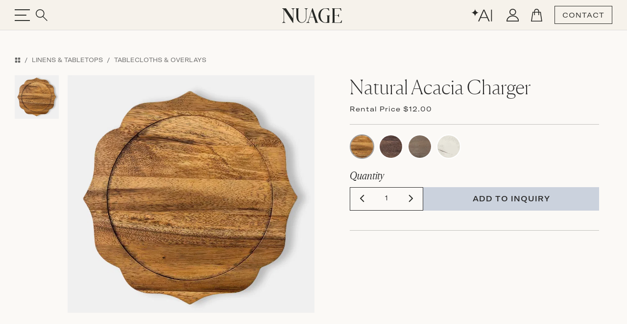

--- FILE ---
content_type: text/html;charset=UTF-8
request_url: https://nuagedesigns.com/product/natural-acacia-charger/
body_size: 19813
content:




<!doctype html>
<html lang="en">
<head>
  
    <!-- Google Tag Manager -->
    <script type="df900dd64186563f94e45fd2-text/javascript">(function(w,d,s,l,i){w[l]=w[l]||[];w[l].push({'gtm.start':
    new Date().getTime(),event:'gtm.js'});var f=d.getElementsByTagName(s)[0],
    j=d.createElement(s),dl=l!='dataLayer'?'&l='+l:'';j.async=true;j.src=
    'https://www.googletagmanager.com/gtm.js?id='+i+dl;f.parentNode.insertBefore(j,f);
    })(window,document,'script','dataLayer','GTM-PF7KCX4B');</script>
    <!-- End Google Tag Manager -->
  

  <meta charset="utf-8">
  <meta name="viewport" content="width=device-width, initial-scale=1, maximum-scale=1, user-scalable=no">
  
  
    <!-- node: n26 -->
    <title>Natural Acacia Charger - Nuage Designs</title>
    <meta name="description" content="Unique linen and furniture rentals that elevate your wedding and event design to bring your dream party to life. Get inspired with our unparalleled selection of inventory or custom create your own!">
    <meta name="keywords" content="">
    <meta name="author" content="Domekoto">
    <meta name="generator" content="domekoto.com - 1.31">
    
      <link rel="canonical" href="https://nuagedesigns.com/product/natural-acacia-charger">
    
    <meta property="og:image" content="https://cdn.nuagedesigns.com/products/2025/05/4382.jpg" />
    <meta name="twitter:image" content="https://cdn.nuagedesigns.com/products/2025/05/4382.jpg" />

    <link rel="apple-touch-icon" sizes="180x180" href="https://nuagedesigns.com/assets/icons/apple-touch-icon.png">
    <link rel="icon" type="image/png" sizes="32x32" href="https://nuagedesigns.com/assets/icons/favicon-32x32.png">
    <link rel="icon" type="image/png" sizes="16x16" href="https://nuagedesigns.com/assets/icons/favicon-16x16.png">
    <link rel="shortcut icon" href="https://nuagedesigns.com/assets/icons/favicon.png">
    <link rel="manifest" href="https://nuagedesigns.com/site.webmanifest">
  

  
  <link href="https://cdn.jsdelivr.net/npm/bootstrap@5.3.3/dist/css/bootstrap.min.css" rel="stylesheet" integrity="sha384-QWTKZyjpPEjISv5WaRU9OFeRpok6YctnYmDr5pNlyT2bRjXh0JMhjY6hW+ALEwIH" crossorigin="anonymous">

  
  

  <link rel="stylesheet" href="https://cdn.jsdelivr.net/npm/swiper@11/swiper-bundle.min.css"/>

  
    <link rel="stylesheet" href="https://nuagedesigns.com/assets/css/style.css?v1.29" type="text/css"/>
  
    <script type="df900dd64186563f94e45fd2-text/javascript">
      (function(c,l,a,r,i,t,y){
        c[a]=c[a]||function(){(c[a].q=c[a].q||[]).push(arguments)};
        t=l.createElement(r);t.async=1;t.src="https://www.clarity.ms/tag/"+i;
        y=l.getElementsByTagName(r)[0];y.parentNode.insertBefore(t,y);
      })(window, document, "clarity", "script", "o6nhlyv9qf");
    </script>

    <!-- meta pixel code -->
    <script type="df900dd64186563f94e45fd2-text/javascript">
      !function(f,b,e,v,n,t,s)
      {if(f.fbq)return;n=f.fbq=function(){n.callMethod?
      n.callMethod.apply(n,arguments):n.queue.push(arguments)};
      if(!f._fbq)f._fbq=n;n.push=n;n.loaded=!0;n.version='2.0';
      n.queue=[];t=b.createElement(e);t.async=!0;
      t.src=v;s=b.getElementsByTagName(e)[0];
      s.parentNode.insertBefore(t,s)}(window, document,'script',
      'https://connect.facebook.net/en_US/fbevents.js');
      fbq('init', '25061548000110004');
      fbq('track', 'PageView');
    </script>
    <noscript><img height="1" width="1" style="display:none"
      src="https://www.facebook.com/tr?id=25061548000110004&ev=PageView&noscript=1"
    /></noscript>
    <!-- end meta pixel code - 20240925 pdellabella -->
  
</head>
<body>
  
    <!-- Google Tag Manager (noscript) -->
    <noscript><iframe src="https://www.googletagmanager.com/ns.html?id=GTM-PF7KCX4B"
    height="0" width="0" style="display:none;visibility:hidden"></iframe></noscript>
    <!-- End Google Tag Manager (noscript) -->
  
    <link rel="stylesheet" href="https://cdnjs.cloudflare.com/ajax/libs/css-loader/3.3.3/loader-default.css" integrity="sha512-7Ap2zpr7g7hmP52sN9vtnUwLpKrkuqZNbaVxljHpisdSmWQ+b55zhl3UY7cyhjlGvK8I6q7GcoM/4YGu5DuWNw==" crossorigin="anonymous" referrerpolicy="no-referrer" />
    <div class="loader loader-default is-active"></div>
    <style type="text/css">
      .loader.is-active {
        /* background-color: rgb(203 163 163 / 40%); */
        background-color: rgb(210 210 220 / 40%);
        background-color: rgb(246 242 235 / 95%);
        background-color: #f6f2eb;
      }
      .loader-default:after {
        width: 58px;
        height: 58px;
        border: 3px solid #fff;
        border: 3px solid #8e95ab;
        border: 3px solid #96adc8;
        border-left-color: transparent;
      }
    </style>
    <script type="df900dd64186563f94e45fd2-text/javascript">
      
      // function to remove the loader
      function removeLoader() {
        // console.log('remove loader...');
        var loader = document.querySelector('.loader-default');
        if (loader && loader.classList.contains('is-active')) {
          loader.classList.remove('is-active');
        }
      }
      // console.log('loader on...');
      // trigger the loader removal on page load
      window.addEventListener('load', removeLoader);
      // trigger the loader removal when navigating back or when the page is shown
      window.addEventListener('pageshow', function(event) {
        // check if the page is loaded from cache
        if (event.persisted) {
          console.log('loader on pageshow');
          removeLoader(); // if the page is served from cache, ensure the loader is removed
        }
      });
      // also trigger the loader removal after 4 seconds, as a fail-safe
      setTimeout(removeLoader, 5000);
    </script>
  

  <div class="progress-container">
    <span class="progress-bar" id="progress-bar"></span>
  </div>


  <nav id="navbar-custom" class="navbar hm-navbar home-nav text-black-50-- fixed-top navbar-custom py-0 main-sticky-header">
    <div class="d-flex container">
      <div class="hstack gap-5" style="flex: 1">
        <button type="button" class="border-0 bg-transparent head-toggle-button text-white-50 ps-0">
          <img src="https://nuagedesigns.com/assets/icons/header-menu.svg" class="menu-icon" alt="menu">
          <img src="https://nuagedesigns.com/assets/icons/header-menu-close.svg" class="navbar-close-icon" alt="menu-close">
        </button>
        <button type="button" id="btn_main_search" class="border-0 bg-transparent text-white-50" data-bs-toggle="modal" data-bs-target="#modal_main_search">
          <img src="https://nuagedesigns.com/assets/icons/header-search.svg">
        </button>
      </div>
      <div class="nav-img" style="flex: 1;">
        
          <div class="main-logo">
            <a href="https://nuagedesigns.com">
              <div class="triangle">
                <img src="https://nuagedesigns.com/assets/images/nuage_logo.svg" alt="Nuage Designs">
              </div>
            </a>
          </div>
        
      </div>
      <!-- <p class="nav-title" style="flex: 1">NUAGE</p> -->
      <div class="nav-title center-head-logo">
        
          <a href="https://nuagedesigns.com">
            <img class="normal-logo" src="https://nuagedesigns.com/assets/images/nuage_logo.svg" alt="Nuage Designs">
            <img class="sticky-logo" src="https://nuagedesigns.com/assets/images/nuage_logo_sticky.svg" alt="Nuage Designs">
          </a>
        
      </div>
      <div class="hstack action-btn-stack right-head-icon justify-content-end gap-2" style="flex:1">
        
        <div class="dmkt-account-dropdown">
          <a href="https://nuagedesigns.com/design-with-ai" class="d-none d-lg-inline-block">
            <img src="https://nuagedesigns.com/assets/icons/ai.svg">
          </a>
          <a href="https://nuagedesigns.com/account" class="head-icon user-icon">
            <img src="https://nuagedesigns.com/assets/icons/user.svg">
            
          </a>
          
        </div>

        <a href="https://nuagedesigns.com/cart" class="head-icon cart-icon">
          <img src="https://nuagedesigns.com/assets/icons/cart.svg" alt="Cart">
          
        </a>
        
        <a href="https://nuagedesigns.com/contact-us" class="btn transparent-button">CONTACT</a>
      </div>
    </div>

    

    <div class="offcanvas offcanvas-start show-- border-top border-1 sidebar-stack" tabindex="-1" id="offcanvasNavbar" aria-labelledby="offcanvasNavbarLabel">
      <div class="offcanvas-cus-menu"> 
          <div class="offcanvas-body p-0">
            <div class="hide-desktop hide-1024 searchbar-mbl">
              <form action="https://nuagedesigns.com/search" method="post">
                <div class="search-input-wrapper">
                  <!-- <i class="bi bi-search" id="searchIcon2"> </i> -->
                  <input name="search" placeholder="Search" class="search-input search-prod-keywords--" id="searchInput2--" autocomplete="off" minlength="3" maxlength="30" value="">
                  <button class="btn border-0" type="submit"><i class="bi bi-search"></i></button>
                </div>
              </form>
            </div>
            <ul class="navbar-nav justify-content-end flex-grow-1 mt-3 for-desktop">

              <li class="nav-item d-flex align-items-center py-1 fs-4">
                <a class="nav-link" href="https://nuagedesigns.com/whats-new">New Arrivals</a>
                <i class="text-black-50 ms-3 d-none" aria-label="Forward Arrow"><img src="https://nuagedesigns.com/assets/icons/menu-arrow-right.svg"></i>
                <ul class="navbar-nav sidebar-stack level-one-sidebar border-top border-start border-1 pt-3 sidebar-thumb">
                  <li>
                    <div class="collections-box" style="background-image: url(https://cdn.nuagedesigns.com/web/2025/11/1399_sidebar_new_arrivals.jpg)">
                      <a href="https://nuagedesigns.com/whats-new">Shop New Arrivals</a>
                    </div>
                  </li>
                  <li>
                    <a href="https://nuagedesigns.com/whats-new" class="menu-title">Shop All New</a>
                    <p>Uncover the latest in design, where fresh trends and classic styles meet. Our new products brings a touch of excitement and elegance to your space. <a href="https://nuagedesigns.com/whats-new" class="text-underline">Explore now</a> to discover your next favorite piece.</p>
                    
                  </li>
                </ul>
              </li>
              <li class="nav-item d-flex align-items-center py-1 fs-4">
                <a class="nav-link" href="https://nuagedesigns.com/category/linens-and-tabletops">Linens and Tabletop</a>
                <i class="text-black-50 ms-3 d-none" aria-label="Forward Arrow"><img src="https://nuagedesigns.com/assets/icons/menu-arrow-right.svg"></i>
                <!-- Nested 1st Level Sidebar -->
                <ul class="navbar-nav sidebar-stack level-one-sidebar border-top border-start border-1 pt-3 sidebar-thumb">
                  <li>
                    <div class="collections-box" style="background-image: url(https://cdn.nuagedesigns.com/web/2025/11/1398_sidebar_linens.jpg)">
                      <a href="https://nuagedesigns.com/category/tablecloths-and-overlays">Shop All Designs</a>
                    </div>
                  </li>
                  <li>
                    <a href="" class="dropdownanchor d-flex active">Browse by Category <span><img src="https://nuagedesigns.com/assets/icons/menu-arrow-right.svg" alt="Right Arrow"></span></a>
                    <ul class="ul-zero dropdownn-data" style="">
                      <li><a href="https://nuagedesigns.com/category/tablecloths-and-overlays">Tablecloths & Overlays</a></li>
                      <li><a href="https://nuagedesigns.com/category/napkins">Napkins</a></li>
                      <li><a href="https://nuagedesigns.com/category/runners">Runners</a></li>
                      <li><a href="https://nuagedesigns.com/category/pillows">Pillows</a></li>
                      <li><a href="https://nuagedesigns.com/category/placemats-and-chargers">Placemats & Chargers</a></li>
                    </ul>
                  </li>
                  <li>
                    <a href="" class="dropdownanchor d-flex">Browse by Collection <span><img src="https://nuagedesigns.com/assets/icons/menu-arrow-right.svg" alt="Right Arrow"></span></a>
                    <ul class="ul-zero dropdownn-data bycollection" style="display: none;">
                      <li><a href="https://nuagedesigns.com/collection/bowery">Bowery</a></li>
                      <li><a href="https://nuagedesigns.com/collection/highlands">Highlands</a></li>
                      <li><a href="https://nuagedesigns.com/collection/waverly">Waverly</a></li>
                      <li><a href="https://nuagedesigns.com/collection/lanai">Lanai</a></li>
                      <li><a href="https://nuagedesigns.com/collection/la-fete">La Fête</a></li>
                      <li><a href="https://nuagedesigns.com/collection/fiori">Fiori</a></li>
                      <li><a href="https://nuagedesigns.com/collection/serenity">Serenity</a></li>
                      <li><a href="https://nuagedesigns.com/collection/radiance">Radiance</a></li>
                      <li><a href="https://nuagedesigns.com/collection/nomad">Nomad</a></li>
                      <li><a href="https://nuagedesigns.com/collection/jolie">Jolie</a></li>
                      <li><a href="https://nuagedesigns.com/collection/veranda">Veranda</a></li>
                      <li><a href="https://nuagedesigns.com/collection/sonoma">Sonoma</a></li>
                      <li><a href="https://nuagedesigns.com/collection/magnolia">Magnolia</a></li>
                      <li><a href="https://nuagedesigns.com/collection/lamour-satin">Lamour Satin</a></li>
                      <li><a href="https://nuagedesigns.com/collection/shimmer">Shimmer</a></li>
                      <li><a href="https://nuagedesigns.com/collection/ceci-new-york">Ceci New York</a></li>
                      <li><a href="https://nuagedesigns.com/collection/soiree">Soiree</a></li>
                      <li><a href="https://nuagedesigns.com/collection/ethereal">Ethereal</a></li>
                      <li><a href="https://nuagedesigns.com/collection/solstice">Solstice</a></li>
                      <li><a href="https://nuagedesigns.com/collection/allure">Allure</a></li>
                      <li><a href="https://nuagedesigns.com/collection/velluto">Velluto</a></li>
                      <li><a href="https://nuagedesigns.com/collection/lino">Lino</a></li>
                      <li><a href="https://nuagedesigns.com/collection/metallics">Metallics</a></li>
                      <li><a href="https://nuagedesigns.com/collection/dupioni">Dupioni</a></li>
                      <li><a href="https://nuagedesigns.com/collection/savannah">Savannah</a></li>
                      <li><a href="https://nuagedesigns.com/collection/elegance">Elegance</a></li>
                      <li><a href="https://nuagedesigns.com/collection/glamour">Glamour</a></li>
                      <li><a href="https://nuagedesigns.com/collection/prints">Prints</a></li>
                      <li><a href="https://nuagedesigns.com/collection/romance">Romance</a></li>
                    </ul>
                  </li>
                  
                </ul>
              </li>
              <li class="nav-item d-flex align-items-center py-1 fs-4">
                <a class="nav-link" href="https://nuagedesigns.com/category/furniture-and-decor">Furniture and Decor</a>
                <i class="text-black-50 ms-3 d-none" aria-label="Forward Arrow"><img src="https://nuagedesigns.com/assets/icons/menu-arrow-right.svg"></i>
                <ul class="navbar-nav sidebar-stack level-one-sidebar border-top border-start border-1 pt-3 sidebar-thumb">
                  <li>
                    <div class="collections-box" style="background-image: url(https://cdn.nuagedesigns.com/web/2025/06/1353_sidebar_furniture.jpg)">
                      <a href="https://nuagedesigns.com/category/furniture-and-decor">Shop All Products</a>
                    </div>
                  </li>
                  <li>
                    <a href="https://nuagedesigns.com/category/furniture-and-decor" class="menu-title">Furniture by Category</a>
                    <ul class="ul-zero menu-data">
                      
                      <li><a href="https://nuagedesigns.com/category/dining-chairs-and-stools">Dining Chairs &amp; Stools</a></li>
                      <li><a href="https://nuagedesigns.com/category/dining-and-cocktail-tables">Dining &amp; Cocktail Tables</a></li>
                      
                      <li><a href="https://nuagedesigns.com/category/coffee-and-accent-tables">Coffee and Accent Tables</a></li>
                      <li><a href="https://nuagedesigns.com/category/sofas">Sofas</a></li>
                      <li><a href="https://nuagedesigns.com/category/accent-chairs">Accent Chairs</a></li>
                      <li><a href="https://nuagedesigns.com/category/ottomans">Ottomans</a></li>
                      <li><a href="https://nuagedesigns.com/category/bars">Bars</a></li>
                      <li><a href="https://nuagedesigns.com/category/bar-backs-and-shelving">Bar Backs &amp; Shelving</a></li>
                    </ul>
                  </li>
                  <li>
                    <p class="mt-4">Furniture is currently available for white glove delivery service in South Florida and Greater Chicago areas. Planning an event outside those areas? Please contact us to explore your long-distance delivery needs.</p>
                  </li>
                </ul>
              </li>
              <li class="nav-item d-flex align-items-center py-1 fs-4">
                <a class="nav-link" href="https://nuagedesigns.com/design-trunk">Design Trunk and Swatches</a>
                <i class="text-black-50 ms-3 d-none" aria-label="Forward Arrow"><img src="https://nuagedesigns.com/assets/icons/menu-arrow-right.svg"></i>
                <ul class="navbar-nav sidebar-stack level-one-sidebar border-top border-start border-1 pt-3 sidebar-thumb">
                  <li>
                    <div class="collections-box" style="background-image: url(https://cdn.nuagedesigns.com/web/2024/11/1058_sidebar_design_trunk.jpg)">
                      <a href="https://nuagedesigns.com/design-trunk">Order The Design Trunk</a>
                    </div>
                  </li>
                  <li>
                    <a href="https://nuagedesigns.com/product/design-trunk" class="menu-title">Order The Design Trunk</a>
                    <p>Our Design Trunk makes styling easy, wherever you are—whether in the office or on-site with clients, it’s ready to inspire on the go.</p>

                    <a href="https://nuagedesigns.com/design-trunk" class="menu-title">Order a Full Collection</a>
                    <p>Not needing the full Design Trunk? You can order full Collection Sets by adding them to your cart from our <a href="https://nuagedesigns.com/design-trunk" class="text-decoration-underline">Design Trunk</a> page.</p>

                    <a href="https://nuagedesigns.com/category/tablecloths-and-overlays" class="menu-title">Order Individual Swatches</a>
                    <p>Sometimes just a swatch or two will do! Navigate to the desired product by browsing <a href="https://nuagedesigns.com/category/tablecloths-and-overlays" class="text-decoration-underline">Tablecloths and Overlays</a>, or by typing the product name directly into the search bar. Once you're on the product page, you can add an individual swatch to your cart and checkout when ready. Need help? <a href="https://nuagedesigns.com/contact-us" class="text-decoration-underline">Contact Us</a>.</p>
                  </li>
                </ul>
              </li>
              
              <li class="nav-item d-flex align-items-center py-1 fs-4 hide-767">
                <a class="nav-link" href="https://nuagedesigns.com/trade-account">Trade Account</a>
                <i class="text-black-50 ms-3 d-none" aria-label="Forward Arrow"><img src="https://nuagedesigns.com/assets/icons/menu-arrow-right.svg"></i>
                <ul class="navbar-nav sidebar-stack level-one-sidebar border-top border-start border-1 pt-3 sidebar-thumb">
                  <li>
                    <div class="collections-box" style="background-image: url(https://cdn.nuagedesigns.com/web/2025/11/1400_sidebar_trade_account.jpg)">
                      <a href="https://nuagedesigns.com/trade-account">Open Trade Account</a>
                    </div>
                  </li>
                  <li>
                    <a href="https://nuagedesigns.com/trade-account" class="menu-title">Open a Trade Account</a>
                    <p>Designing unforgettable experiences takes a village. If you're an event industry professional who is ready for a personalized approach to rental partnership, our Trade Account program is for you.</p>
                  </li>
                </ul>
              </li>
              <li class="nav-item d-flex align-items-center py-1 fs-4">
                <a class="nav-link" href="https://nuagedesigns.com/inspiration">Inspiration</a>
                <i class="text-black-50 ms-3 d-none" aria-label="Forward Arrow"><img src="https://nuagedesigns.com/assets/icons/menu-arrow-right.svg"></i>
                <ul class="navbar-nav sidebar-stack level-one-sidebar border-top border-start border-1 pt-3 sidebar-thumb">
                  <li>
                    <div class="collections-box" style="background-image: url(https://cdn.nuagedesigns.com/web/2025/06/1351_sidebar_inspiration.jpg)">
                      <a href="https://nuagedesigns.com/inspiration">Shop Real Events</a>
                    </div>
                  </li>
                  <li>
                    <a href="https://nuagedesigns.com/blog" class="menu-title">Explore Our Blog</a>
                    <a href="https://nuagedesigns.com/gallery" class="menu-title">Shop Real Events</a>
                    <a href="https://nuagedesigns.com/lookbooks" class="menu-title">Collections: Styled</a>
                  </li>
                </ul>
              </li>

              <li class="nav-item d-flex align-items-center py-1 fs-4">
                <a class="nav-link" href="https://nuagedesigns.com/design-with-ai">Design with AI<span style="vertical-align:top; line-height:16px; padding-left:2px; font-size:13px; opacity:0.8;">✦</span></a>
                <i class="text-black-50 ms-3 d-none" aria-label="Forward Arrow"><img src="https://nuagedesigns.com/assets/icons/menu-arrow-right.svg"></i>
                <ul class="navbar-nav sidebar-stack level-one-sidebar border-top border-start border-1 pt-3 sidebar-thumb">
                  <li>
                    <div class="collections-box" style="background-image: url(https://cdn.nuagedesigns.com/web/2025/12/1432_home_design_with_ai.jpg)">
                      <a href="https://nuagedesigns.com/design-with-ai" style="margin-top:95px;">Design with June</a>
                    </div>
                  </li>
                  <li>
                    <a href="https://nuagedesigns.com/design-with-ai" class="menu-title">Design with AI</a>
                    <p>Bring your inspirations to life with June’s intelligent canvas. Discover smart product recommendations and visualize your ideas in real venues in minutes. Turn your inspiration into reality, instantly.</p>
                  </li>
                </ul>
              </li>
              
            </ul>

            <div class="shops-menu for-mobile mobile-menu">
              <ul class="navbar-nav me-auto mb-2 mb-lg-0">
                <li class="nav-item dropdown">
                  <a class="nav-link nav-button--" href="https://nuagedesigns.com/whats-new">New Arrivals</a>
                  
                </li>
                
                
                  <li class="nav-item dropdown">
                    <a class="nav-link nav-button" href="" role="button">Linens &amp; Tabletop</a>
                    <div class="menu-popup mobile-menu-level-2">
                      <div class="menu-head">
                        <button class="backButton"><img src="https://nuagedesigns.com/assets/icons/arrow-left.svg"></button>
                        <h2>Linens &amp; Tabletop</h2>
                        <button type="btn" class="close-btn" type="button" data-bs-toggle="collapse" data-bs-target="#navbarSupportedContent"
                        aria-controls="navbarSupportedContent" aria-expanded="false" aria-label="Toggle navigation"><img src="https://nuagedesigns.com/assets/icons/header-menu-close.svg"></button>
                      </div>
                      <div class="inner-menu" style="padding-bottom:90px;">
                        <ul>
                          <li class="nav-item">
                            <a class="nav-link dropdown-toggle d-flex justify-content-between align-items-center show--" href="" role="button" data-bs-toggle="dropdown" aria-expanded="false">
                              Browse by Category <span class="hide"><img src="https://nuagedesigns.com/assets/icons/footer-arrow-down.png"></span> <span class="showing"><img src="https://nuagedesigns.com/assets/icons/footer-arrow-down.png"></span>
                            </a>
                            <ul class="dropdown-menu ps-3 show--">
                              <li><a href="https://nuagedesigns.com/category/tablecloths-and-overlays">Tablecloths &amp; Overlays</a></li>
                              <li><a href="https://nuagedesigns.com/category/napkins">Napkins</a></li>
                              <li><a href="https://nuagedesigns.com/category/runners">Runners</a></li>
                              <li><a href="https://nuagedesigns.com/category/pillows">Pillows</a></li>
                              <li><a href="https://nuagedesigns.com/category/placemats-and-chargers">Placemats &amp; Chargers</a></li>
                            </ul>
                          </li>
                          <li class="nav-item">
                            <a class="nav-link dropdown-toggle d-flex justify-content-between align-items-center" href="" role="button" data-bs-toggle="dropdown" aria-expanded="false">
                              Browse by Collection <span class="hide"><img src="https://nuagedesigns.com/assets/icons/footer-arrow-down.png"></span> <span class="showing"><img src="https://nuagedesigns.com/assets/icons/footer-arrow-down.png"></span>
                            </a>
                            <ul class="dropdown-menu ps-3">
                              
                              <li><a href="https://nuagedesigns.com/collection/bowery">Bowery</a></li>
                              <li><a href="https://nuagedesigns.com/collection/highlands">Highlands</a></li>
                              <li><a href="https://nuagedesigns.com/collection/waverly">Waverly</a></li>
                              <li><a href="https://nuagedesigns.com/collection/lanai">Lanai</a></li>
                              <li><a href="https://nuagedesigns.com/collection/la-fete">La Fête</a></li>
                              <li><a href="https://nuagedesigns.com/collection/fiori">Fiori</a></li>
                              <li><a href="https://nuagedesigns.com/collection/serenity">Serenity</a></li>
                              <li><a href="https://nuagedesigns.com/collection/radiance">Radiance</a></li>
                              <li><a href="https://nuagedesigns.com/collection/nomad">Nomad</a></li>
                              <li><a href="https://nuagedesigns.com/collection/jolie">Jolie</a></li>
                              <li><a href="https://nuagedesigns.com/collection/veranda">Veranda</a></li>
                              <li><a href="https://nuagedesigns.com/collection/sonoma">Sonoma</a></li>
                              <li><a href="https://nuagedesigns.com/collection/magnolia">Magnolia</a></li>
                              <li><a href="https://nuagedesigns.com/collection/lamour-satin">Lamour Satin</a></li>
                              <li><a href="https://nuagedesigns.com/collection/shimmer">Shimmer</a></li>
                              <li><a href="https://nuagedesigns.com/collection/ceci-new-york">Ceci New York</a></li>
                              <li><a href="https://nuagedesigns.com/collection/soiree">Soiree</a></li>
                              <li><a href="https://nuagedesigns.com/collection/ethereal">Ethereal</a></li>
                              <li><a href="https://nuagedesigns.com/collection/solstice">Solstice</a></li>
                              <li><a href="https://nuagedesigns.com/collection/allure">Allure</a></li>
                              <li><a href="https://nuagedesigns.com/collection/velluto">Velluto</a></li>
                              <li><a href="https://nuagedesigns.com/collection/lino">Lino</a></li>
                              <li><a href="https://nuagedesigns.com/collection/metallics">Metallics</a></li>
                              <li><a href="https://nuagedesigns.com/collection/dupioni">Dupioni</a></li>
                              <li><a href="https://nuagedesigns.com/collection/savannah">Savannah</a></li>
                              <li><a href="https://nuagedesigns.com/collection/elegance">Elegance</a></li>
                              <li><a href="https://nuagedesigns.com/collection/glamour">Glamour</a></li>
                              <li><a href="https://nuagedesigns.com/collection/prints">Prints</a></li>
                              <li><a href="https://nuagedesigns.com/collection/romance">Romance</a></li>
                            </ul>
                          </li>
                        </ul>
                      </div>
                    </div>
                  </li>
                
                  <li class="nav-item dropdown">
                    <a class="nav-link nav-button" href="" role="button">Furniture &amp; Decor</a>
                    <div class="menu-popup mobile-menu-level-2">
                      <div class="menu-head">
                        <button class="backButton"><img src="https://nuagedesigns.com/assets/icons/arrow-left.svg"></button>
                        <h2>Furniture &amp; Decor</h2>
                        <button type="btn" class="close-btn" type="button" data-bs-toggle="collapse" data-bs-target="#navbarSupportedContent"
                        aria-controls="navbarSupportedContent" aria-expanded="false" aria-label="Toggle navigation"><img src="https://nuagedesigns.com/assets/icons/header-menu-close.svg"></button>
                      </div>
                      <div class="inner-menu" style="padding-bottom:90px;">
                        
                        <ul class="">
                          <li><a href="https://nuagedesigns.com/category/dining-chairs-and-stools">Dining Chairs &amp; Stools</a></li>
                          <li><a href="https://nuagedesigns.com/category/dining-and-cocktail-tables">Dining &amp; Cocktail Tables</a></li>
                          
                          <li><a href="https://nuagedesigns.com/category/sofas">Sofas</a></li>
                          <li><a href="https://nuagedesigns.com/category/accent-chairs">Accent Chairs</a></li>
                          <li><a href="https://nuagedesigns.com/category/ottomans">Ottomans</a></li>
                          <li><a href="https://nuagedesigns.com/category/coffee-and-accent-tables">Coffee and Accent Tables</a></li>
                          <li><a href="https://nuagedesigns.com/category/bars">Bars</a></li>
                          <li><a href="https://nuagedesigns.com/category/bar-backs-and-shelving">Bar Backs &amp; Shelving</a></li>
                        </ul>
                      </div>
                    </div>
                  </li>
                
                <li class="nav-item dropdown">
                  <a class="nav-link" href="https://nuagedesigns.com/design-trunk">
                    Design Trunk &amp; Swatches
                  </a>
                </li>
                
                <li class="nav-item dropdown">
                  <a class="nav-link" href="https://nuagedesigns.com/inspiration">
                    Inspiration
                  </a>
                </li>
                <li class="nav-item dropdown">
                  <a class="nav-link" href="https://nuagedesigns.com/design-with-ai">Design with AI<span style="vertical-align:top; line-height:16px; padding-left:2px; font-size:13px; opacity:0.8;">✦</span></a>
                </li>
              </ul>
            </div> 

          </div>
          <div class="sidebar-other-menu"> 
            <ul class="ul-zero hide-767">
              <li><a href="https://nuagedesigns.com/about-us">About Us</a></li>
              <li><a href="https://nuagedesigns.com/contact-us">Contact Us</a></li>
              <li><a href="https://nuagedesigns.com/faq">FAQs</a></li>
            </ul>
            <div class="hide-desktop hide-1024">
              <ul class="ul-zero">
                <li class="login-mbl"><a href="https://nuagedesigns.com/account">Sign Up</a> <span>/</span> <a href="https://nuagedesigns.com/account">Login</a></li>
                <li><a href="https://nuagedesigns.com/trade-account">Trade Account</a></li>
                <li><a href="https://nuagedesigns.com/about-us">Our Company</a></li>
                <li><a href="https://nuagedesigns.com/contact-us">Contact Us</a></li>
              </ul>
            </div>
          </div>
      </div>
    </div>
  </nav>


  <section class="product-detail-section">
    <div class="container">
      <div class="product-deatil-wrapper">
        <div class="top-header d-none d-md-block">
          <nav>
            
              <ol class="breadcrumb font-gt-america-ext">
                
                <li class="breadcrumb-item">
                  <a href="https://nuagedesigns.com/categories" title="Categories"><i class="bi bi-grid-fill"></i></a>
                </li>
                
                  <li class="breadcrumb-item">
                    <a href="https://nuagedesigns.com/category/linens-and-tabletops" title="Linens & Tabletops">Linens &amp; Tabletops</a>
                  </li>
                  
                    <li class="breadcrumb-item">
                      <a href="https://nuagedesigns.com/category/tablecloths-and-overlays" title="Tablecloths & Overlays">Tablecloths &amp; Overlays</a>
                    </li>
                  
                
              </ol>
            
          </nav>
        </div>

        

        <style>
          .product-video-thumbnail-overlay {
            position: absolute;
            top: 50%;
            left: 50%;
            transform: translate(-50%, -50%);
            height: 101%;
            width: 101%;
            background-color: rgba(150, 173, 200, 0.95); /* semi-transparent background */
            background-color: rgba(246, 242, 235, 0.85); /* semi-transparent background */
            display: flex;
            align-items: center;
            justify-content: center;
            padding: 10px;
            box-sizing: border-box;
            opacity: 0.8;
            transition: all 0.25s ease; /* Smooth transition for the overlay */
            text-align: center;
            cursor: pointer;
          }
          .product-video-thumbnail-overlay div {
            transition: all 0.25s ease;
          }
          .product-video-thumbnail-overlay:hover div {
            transform: scale(1.1);
          }
          .product-video-thumbnail-overlay div span {
            opacity: 0.8;
            transition: all 0.25s ease;
          }
          .product-video-thumbnail-overlay div:hover span {
            opacity: 1;
          }
          .product-video-thumbnail-overlay .play-circle {
            width: 40px;
            height: 40px;
            background-color: black;
            background-color: rgba(150, 173, 200, 0.99);
            background-color: #333;
            border-radius: 50%;
            display: flex;
            align-items: center;
            justify-content: center;
          }
        </style>

        <div class="row">
          
          
          

          <div class="product-thumbnail-panel">
            <div class="left-content">
              <div class="swiper-product-Images">
                <div thumbsSlider class="swiper mySwiper">
                  <div class="swiper-wrapper">
                    
                          <div class="swiper-slide">
                            <img src="https://cdn.nuagedesigns.com/products/2025/05/4382.jpg?width=300&aspect_ratio=100:101" alt="Natural Acacia Charger" loading="lazy">
                            <div class="swiper-lazy-preloader"></div>
                          </div>
                        
                  </div>
                </div>
                <style>
                  .btn-play-video {
                    position: absolute;
                    top: 15px;
                    right: 16px;
                    background-color: white;
                    background-color: #fbf9f6;
                    background-color: rgba(251, 249, 246, 0.8);
                    padding: 7px 12px;
                    font-size: 12px;
                    letter-spacing: 1px;
                    vertical-align: middle;
                    display: flex;
                    align-items: center;
                    gap: 6px;
                    cursor: pointer;
                    z-index: 3;
                    transition: all 0.2s ease;
                  }
                  .btn-play-video:hover {
                    background-color: #fbf9f6;
                    right: 17px;
                    transform: scale(1.05);
                  }
                  .product-video-box {
                    width: 100%;
                    position: relative;
                    padding-top: 100%; /* square */
                    background: black;
                    background: var(--color-cream);
                  }
                  .product-video {
                    position: absolute;
                    top: 0; left: 0;
                    width: 100%;
                    height: 100%;
                    object-fit: contain;
                  }
                  .swiper-wrapper a .maximize-box {
                    position: absolute;
                    bottom: 12px;
                    left: 15px;
                    opacity: 0.6;
                    transition: all 300ms ease;
                    transform: scale(1.1);
                    /*
                    width: 40px;
                    height: 40px;
                    background-color: rgba(51, 51, 51, 0.6);
                    border-radius: 50%;
                    display: flex;
                    align-items: center;
                    justify-content: center;
                    color: white;
                    */
                  }
                  .swiper-wrapper a:hover .maximize-box {
                    transform: scale(1.2);
                  }
                  @media (max-width: 768px) {
                    .swiper-wrapper a .maximize-box {
                      bottom: 22px;
                      left: 10px;
                    }
                  }
                </style>
                
                <div style="--swiper-navigation-color: #fff; --swiper-pagination-color: #fff;" class="swiper mySwiper2">
                  <div class="swiper-wrapper">
                    
                      <!-- External Buttons -->
                      

                      
                      
                          <div class="swiper-slide">
                            <a href="https://cdn.nuagedesigns.com/products/2025/05/4382.jpg"
                              data-type="image" data-fslightbox="gallery">
                              <img src="https://cdn.nuagedesigns.com/products/2025/05/4382.jpg" alt="Natural Acacia Charger" loading="lazy">
                            </a>
                            <div class="swiper-lazy-preloader"></div>
                          </div>
                        
                  </div>
                  <div class="swiper-pagination"></div>
                </div>
              </div>
              <div class="links-btns d-none">
                
              </div>
            </div>
          </div>

  <style>
    .fslightbox-toolbar button[title*="full" i] {
      display: none;
    }
    .fslightbox-container {
      background: rgba(246, 242, 235, 0.8);
      background: rgba(246, 242, 235, 0.9);
    }
    .fslightboxsn {
      color: #484848;
    }
    .fslightboxsl {
      background: #a3a3a3;
    }
    .fslightboxb {
      background: rgba(195, 204, 217, 0.99);
      background: rgba(150, 173, 200, 0.99);
    }
  </style>
  <script src="https://cdnjs.cloudflare.com/ajax/libs/fslightbox/3.7.4/index.min.js" type="df900dd64186563f94e45fd2-text/javascript"></script>
  <script type="df900dd64186563f94e45fd2-text/javascript">
    document.addEventListener('DOMContentLoaded', function () {
      // external opener (unchanged)
      window.openItem = function (index) {
        if (window.fsLightboxInstances && fsLightboxInstances['gallery']) {
          fsLightboxInstances['gallery'].open(index);
        } else if (window.fsLightbox) {
          fsLightbox.open(index);
        }
      };
      // safari detection (iOS WebKit and macOS Safari)
      function isSafari() {
        var ua = navigator.userAgent;
        var iOSWebKit = /iP(ad|hone|od)/.test(ua) && /WebKit/.test(ua) && !/CriOS|FxiOS|EdgiOS/i.test(ua);
        var macSafari = /Safari/i.test(ua) && !/Chrome|Chromium|CriOS|Edg|OPR|Brave/i.test(ua);
        return iOSWebKit || macSafari;
      }
      var name = 'gallery';
      window.fsLightboxInstances = window.fsLightboxInstances || {};
      fsLightboxInstances[name] = fsLightboxInstances[name] || { props: {} };
      fsLightboxInstances[name].props.autoplay = true;
      fsLightboxInstances[name].props.onSourceLoad = function (instance, sourceEl) {
        var v = sourceEl && (sourceEl.tagName === 'VIDEO' ? sourceEl : (sourceEl.querySelector && sourceEl.querySelector('video')));
        if (!v) return;
        v.loop = true; v.muted = true; v.playsInline = true; v.autoplay = true;
        // only change controls for safari
        if (isSafari()) {
          v.controls = false;
        } else {
          v.controls = true;
        }
        v.addEventListener('ended', function () { v.currentTime = 0; v.play().catch(function(){}); });
        v.play && v.play().catch(function(){});
      };
      fsLightboxInstances[name].props.onShow = function () {
        var v = document.querySelector('.fslightbox-container video');
        if (!v) return;
        v.loop = true; v.muted = true; v.playsInline = true;
        if (isSafari()) {
          v.controls = false;
        } else {
          v.controls = true;
        }
      };
    });
  </script>

          
          

          <div class="product-info-panel">
            <div class="column-text-content">
              
                <div class="top-content">
                  
                    <h3 class="title product_name_label">Natural Acacia Charger</h3>
                    
                      <span class="price product_price_label">Rental Price $12.00</span>
                    
                    <style>.product-size-options{display:none;}</style>
                  

                  

                </div>
              
              <div class="product-details">
                <form action="https://nuagedesigns.com/core/controller_cart.cfm" method="post">

                  

                    <style>
                      .product-variants .product-variant {
                        display: inline-block;
                      }
                    </style>
                    <div class="product-variants-box d-flex justify-content-between">
                      <div class="product-variants">
                        
                          
                          <div class="product-variant active">
                            
                            <a href="https://nuagedesigns.com/product/natural-acacia-charger" title="Natural Acacia Charger">
                              
                              <img src="https://cdn.nuagedesigns.com/products/2019/03/1684.jpg?width=100&crop=300,300" alt="Natural Acacia Charger">
                            </a>
                          </div>
                            
                          
                          
                            
                            <div class="product-variant">
                              <a href="https://nuagedesigns.com/product/espresso-acacia-charger" title="Espresso Acacia Charger">
                                <img src="https://cdn.nuagedesigns.com/products/2019/03/1666.jpg?width=100&crop=300,300" alt="Espresso Acacia Charger" loading="lazy">
                              </a>
                            </div>
                          
                            
                            <div class="product-variant">
                              <a href="https://nuagedesigns.com/product/gray-acacia-charger" title="Gray Acacia Charger">
                                <img src="https://cdn.nuagedesigns.com/products/2019/03/1671.jpg?width=100&crop=300,300" alt="Gray Acacia Charger" loading="lazy">
                              </a>
                            </div>
                          
                            
                            <div class="product-variant">
                              <a href="https://nuagedesigns.com/product/whitewash-acacia-charger" title="Whitewash Acacia Charger">
                                <img src="https://cdn.nuagedesigns.com/products/2019/03/1714.jpg?width=100&crop=300,300" alt="Whitewash Acacia Charger" loading="lazy">
                              </a>
                            </div>
                          
                      </div>
                      <div>
                        <button type="button" class="btn btn-nd btn-clear-cloud btn-sm ms-3 act-product-variants-button">More</button>
                      </div>
                    </div>

                  

                  <div class="product-detail-content product-size-options">
                    <h5 class="title">Products and Sizes</h5>
                    <div class="row size-row">
                      <div class="dropdown-center cus-prices">
                        <button id="dropdownButton" class="btn btn-secondary dropdown-toggle" type="button" data-bs-toggle="dropdown" aria-expanded="false">
                          Please select size
                        </button>
                        
                        <ul class="dropdown-menu">
                          
                            <li>
                              <a class="dropdown-item" href="" onclick="if (!window.__cfRLUnblockHandlers) return false; selectItem(event)" data-id="182388" data-product_type_id="14" data-cf-modified-df900dd64186563f94e45fd2-="">
                                <div class="d-flex">
                                  <span class="col-- title">Natural Acacia Charger</span>
                                  <span class="col-- price">$12.00</span>
                                </div>
                              </a>
                            </li>
                          
                          
                        </ul>
                      </div>
                    </div>
                  </div>

                  
                      <input name="product_id" type="hidden" value="182388">
                    
                  <input type="hidden" name="act" value="add_to_cart">

                  <div class="product-quantity-box">
                    <div class="product-detail-content d-flex justify-content-between align-items-end gap-4">
                      
                        <div class="quantity-box">
                          <h5 class="title">Quantity</h5>
                          <div class="row quantity-row">
                            <div class="number">
                              <span class="minus">
                                <img src="https://nuagedesigns.com/assets/icons/product-qty-less.svg" alt="less">
                              </span>
                              <input name="quantity" type="text" value="1" min="1" max="999" autocomplete="off">
                              <span class="plus">
                                <img src="https://nuagedesigns.com/assets/icons/product-qty-more.svg" alt="more">
                              </span>
                            </div>
                          </div>
                        </div>
                        <div class="w-100">
                          <button type="submit" class="btn btn-nd btn-brand btn-lg text-uppercase fw-500 w-100 act_add_to_cart" disabled style="--bs-btn-disabled-opacity:0.2;">Add to Inquiry</button>
                        </div>
                      
                    </div> 
                  </div> 

                </form>
              </div> 

              <div class="mt-4">
                
              </div>

              
            </div>
          </div>
        </div>
      </div>
    </div>
  </section>

  
    

    <!-- modal -->
    <div class="modal fade" id="modal_dynamic" tabindex="-1">
      <div class="modal-dialog modal-dialog-centered modal-dialog-scrollable modal-xl modal-fullscreen-xl-down">
        <div class="modal-content" id="modal_dynamic_data">
          
        </div>
      </div>
      
    </div> 

    <style>
      /* override the default z-index of the modal backdrop */
      .modal-backdrop {
        z-index: 1050 !important; /* set your desired z-index value */
      }
    </style>

    

    <script src="https://cdnjs.cloudflare.com/ajax/libs/lazysizes/5.3.2/lazysizes.min.js" integrity="sha512-q583ppKrCRc7N5O0n2nzUiJ+suUv7Et1JGels4bXOaMFQcamPk9HjdUknZuuFjBNs7tsMuadge5k9RzdmO+1GQ==" crossorigin="anonymous" referrerpolicy="no-referrer" async="" type="df900dd64186563f94e45fd2-text/javascript"></script>

    <!-- tippy -->
    <script src="https://unpkg.com/@popperjs/core@2" type="df900dd64186563f94e45fd2-text/javascript"></script>
    <script src="https://unpkg.com/tippy.js@6" type="df900dd64186563f94e45fd2-text/javascript"></script>
    <link rel="stylesheet" href="https://cdnjs.cloudflare.com/ajax/libs/tippy.js/6.3.3/themes/light.min.css" integrity="sha512-zpbTFOStBclqD3+SaV5Uz1WAKh9d2/vOtaFYpSLkosymyJKnO+M4vu2CK2U4ZjkRCJ7+RvLnISpNrCfJki5JXA==" crossorigin="anonymous" referrerpolicy="no-referrer" />
    

    <section class="product-page-inspiration full-collection-slider-- products-slider-- pdp--">
      <div class="container">
        <h3 class="text-uppercase">Inspiration in the Wild</h3>
        
        
          <!-- Glide.js Carousel -->
          <div class="glide">
            <div class="glide__track" data-glide-el="track">
              <div class="glide__slides">
                
                      <div class="glide__slide">
                        
                        <a class="item-link glightbox_description-- modal_view_post_details" href="https://cdn.nuagedesigns.com/tagged/2024/08/24-043541-733-zkbluk.jpg" data-bs-toggle="modal" data-bs-target="#modal_dynamic" data-ref-pid="14641">
                          <img src="https://cdn.nuagedesigns.com/tagged/2024/08/24-043541-733-zkbluk.jpg?width=500&aspect_ratio=100:101" alt="">
                        </a>
                        
                      </div>
                    
                      <div class="glide__slide">
                        
                        <a class="item-link glightbox_description-- modal_view_post_details" href="https://cdn.nuagedesigns.com/tagged/2024/08/24-043545-881-kuayqj.jpg" data-bs-toggle="modal" data-bs-target="#modal_dynamic" data-ref-pid="14641">
                          <img src="https://cdn.nuagedesigns.com/tagged/2024/08/24-043545-881-kuayqj.jpg?width=500&aspect_ratio=100:101" alt="">
                        </a>
                        
                      </div>
                    
                      <div class="glide__slide">
                        
                        <a class="item-link glightbox_description-- modal_view_post_details" href="https://cdn.nuagedesigns.com/tagged/2024/07/31-191230-675-dbhprm.jpg" data-bs-toggle="modal" data-bs-target="#modal_dynamic" data-ref-pid="14589">
                          <img src="https://cdn.nuagedesigns.com/tagged/2024/07/31-191230-675-dbhprm.jpg?width=500&aspect_ratio=100:101" alt="">
                        </a>
                        
                      </div>
                    
                      <div class="glide__slide">
                        
                        <a class="item-link glightbox_description-- modal_view_post_details" href="https://cdn.nuagedesigns.com/tagged/2024/07/31-191232-251-yquxbi.jpg" data-bs-toggle="modal" data-bs-target="#modal_dynamic" data-ref-pid="14589">
                          <img src="https://cdn.nuagedesigns.com/tagged/2024/07/31-191232-251-yquxbi.jpg?width=500&aspect_ratio=100:101" alt="">
                        </a>
                        
                      </div>
                    
                      <div class="glide__slide">
                        
                        <a class="item-link glightbox_description-- modal_view_post_details" href="https://cdn.nuagedesigns.com/tagged/2024/07/31-191233-458-fdjyud.jpg" data-bs-toggle="modal" data-bs-target="#modal_dynamic" data-ref-pid="14589">
                          <img src="https://cdn.nuagedesigns.com/tagged/2024/07/31-191233-458-fdjyud.jpg?width=500&aspect_ratio=100:101" alt="">
                        </a>
                        
                      </div>
                    
                      <div class="glide__slide">
                        
                        <a class="item-link glightbox_description-- modal_view_post_details" href="https://cdn.nuagedesigns.com/tagged/2024/05/27274_wtrprr.jpg" data-bs-toggle="modal" data-bs-target="#modal_dynamic" data-ref-pid="12235">
                          <img src="https://cdn.nuagedesigns.com/tagged/2024/05/27274_wtrprr.jpg?width=500&aspect_ratio=100:101" alt="">
                        </a>
                        
                      </div>
                    
                      <div class="glide__slide">
                        
                        <a class="item-link glightbox_description-- modal_view_post_details" href="https://cdn.nuagedesigns.com/tagged/2024/05/27299_bjqnvv.jpg" data-bs-toggle="modal" data-bs-target="#modal_dynamic" data-ref-pid="12235">
                          <img src="https://cdn.nuagedesigns.com/tagged/2024/05/27299_bjqnvv.jpg?width=500&aspect_ratio=100:101" alt="">
                        </a>
                        
                      </div>
                    
                      <div class="glide__slide">
                        
                        <a class="item-link glightbox_description-- modal_view_post_details" href="https://cdn.nuagedesigns.com/tagged/2024/05/25559_xlpnjl.jpg" data-bs-toggle="modal" data-bs-target="#modal_dynamic" data-ref-pid="11827">
                          <img src="https://cdn.nuagedesigns.com/tagged/2024/05/25559_xlpnjl.jpg?width=500&aspect_ratio=100:101" alt="">
                        </a>
                        
                      </div>
                    
                      <div class="glide__slide">
                        
                        <a class="item-link glightbox_description-- modal_view_post_details" href="https://cdn.nuagedesigns.com/tagged/2024/05/20151_ngfqed.jpg" data-bs-toggle="modal" data-bs-target="#modal_dynamic" data-ref-pid="10961">
                          <img src="https://cdn.nuagedesigns.com/tagged/2024/05/20151_ngfqed.jpg?width=500&aspect_ratio=100:101" alt="">
                        </a>
                        
                      </div>
                    
                      <div class="glide__slide">
                        
                        <a class="item-link glightbox_description-- modal_view_post_details" href="https://cdn.nuagedesigns.com/tagged/2023/12/nd_240214_190_hnaffymf.jpg" data-bs-toggle="modal" data-bs-target="#modal_dynamic" data-ref-pid="6012">
                          <img src="https://cdn.nuagedesigns.com/tagged/2023/12/nd_240214_190_hnaffymf.jpg?width=500&aspect_ratio=100:101" alt="">
                        </a>
                        
                      </div>
                    
                      <div class="glide__slide">
                        
                        <a class="item-link glightbox_description-- modal_view_post_details" href="https://cdn.nuagedesigns.com/tagged/2023/12/nd_240214_178_kohwthpr.jpg" data-bs-toggle="modal" data-bs-target="#modal_dynamic" data-ref-pid="6012">
                          <img src="https://cdn.nuagedesigns.com/tagged/2023/12/nd_240214_178_kohwthpr.jpg?width=500&aspect_ratio=100:101" alt="">
                        </a>
                        
                      </div>
                    
                      <div class="glide__slide">
                        
                        <a class="item-link glightbox_description-- modal_view_post_details" href="https://cdn.nuagedesigns.com/tagged/2023/12/nd_240214_174_vpsotfen.jpg" data-bs-toggle="modal" data-bs-target="#modal_dynamic" data-ref-pid="6012">
                          <img src="https://cdn.nuagedesigns.com/tagged/2023/12/nd_240214_174_vpsotfen.jpg?width=500&aspect_ratio=100:101" alt="">
                        </a>
                        
                      </div>
                    
                      <div class="glide__slide">
                        
                        <a class="item-link glightbox_description-- modal_view_post_details" href="https://cdn.nuagedesigns.com/tagged/2023/12/nd_240214_193_yariqhwf.jpg" data-bs-toggle="modal" data-bs-target="#modal_dynamic" data-ref-pid="6012">
                          <img src="https://cdn.nuagedesigns.com/tagged/2023/12/nd_240214_193_yariqhwf.jpg?width=500&aspect_ratio=100:101" alt="">
                        </a>
                        
                      </div>
                    
                      <div class="glide__slide">
                        
                        <a class="item-link glightbox_description-- modal_view_post_details" href="https://cdn.nuagedesigns.com/tagged/2023/12/nd_240214_009_tarjgkqx.jpg" data-bs-toggle="modal" data-bs-target="#modal_dynamic" data-ref-pid="6012">
                          <img src="https://cdn.nuagedesigns.com/tagged/2023/12/nd_240214_009_tarjgkqx.jpg?width=500&aspect_ratio=100:101" alt="">
                        </a>
                        
                      </div>
                    
                      <div class="glide__slide">
                        
                        <a class="item-link glightbox_description-- modal_view_post_details" href="https://cdn.nuagedesigns.com/tagged/2023/04/nd_4205_lmdlrlkx.jpg" data-bs-toggle="modal" data-bs-target="#modal_dynamic" data-ref-pid="2370">
                          <img src="https://cdn.nuagedesigns.com/tagged/2023/04/nd_4205_lmdlrlkx.jpg?width=500&aspect_ratio=100:101" alt="">
                        </a>
                        
                      </div>
                    
                      <div class="glide__slide">
                        
                        <a class="item-link glightbox_description-- modal_view_post_details" href="https://cdn.nuagedesigns.com/tagged/2023/04/nd_4152_llraocgu.jpg" data-bs-toggle="modal" data-bs-target="#modal_dynamic" data-ref-pid="2370">
                          <img src="https://cdn.nuagedesigns.com/tagged/2023/04/nd_4152_llraocgu.jpg?width=500&aspect_ratio=100:101" alt="">
                        </a>
                        
                      </div>
                    
                      <div class="glide__slide">
                        
                        <a class="item-link glightbox_description-- modal_view_post_details" href="https://cdn.nuagedesigns.com/tagged/2023/05/331274628_3022884911339964_3173940611614290902_n.jpg" data-bs-toggle="modal" data-bs-target="#modal_dynamic" data-ref-pid="2370">
                          <img src="https://cdn.nuagedesigns.com/tagged/2023/05/331274628_3022884911339964_3173940611614290902_n.jpg?width=500&aspect_ratio=100:101" alt="">
                        </a>
                        
                      </div>
                    
                      <div class="glide__slide">
                        
                        <a class="item-link glightbox_description-- modal_view_post_details" href="https://cdn.nuagedesigns.com/tagged/2023/05/310825765_837362020787104_712784344141183952_n.jpg" data-bs-toggle="modal" data-bs-target="#modal_dynamic" data-ref-pid="1757">
                          <img src="https://cdn.nuagedesigns.com/tagged/2023/05/310825765_837362020787104_712784344141183952_n.jpg?width=500&aspect_ratio=100:101" alt="">
                        </a>
                        
                      </div>
                    
                      <div class="glide__slide">
                        
                        <a class="item-link glightbox_description-- modal_view_post_details" href="https://cdn.nuagedesigns.com/tagged/2023/04/nd_3847_yyqmkixn.jpg" data-bs-toggle="modal" data-bs-target="#modal_dynamic" data-ref-pid="1757">
                          <img src="https://cdn.nuagedesigns.com/tagged/2023/04/nd_3847_yyqmkixn.jpg?width=500&aspect_ratio=100:101" alt="">
                        </a>
                        
                      </div>
                    
                      <div class="glide__slide">
                        
                        <a class="item-link glightbox_description-- modal_view_post_details" href="https://cdn.nuagedesigns.com/tagged/2023/04/nd_3851_xttxrxkj.jpg" data-bs-toggle="modal" data-bs-target="#modal_dynamic" data-ref-pid="1757">
                          <img src="https://cdn.nuagedesigns.com/tagged/2023/04/nd_3851_xttxrxkj.jpg?width=500&aspect_ratio=100:101" alt="">
                        </a>
                        
                      </div>
                    
                      <div class="glide__slide">
                        
                        <a class="item-link glightbox_description-- modal_view_post_details" href="https://cdn.nuagedesigns.com/tagged/2023/04/nd_3422_hwaifoim.jpg" data-bs-toggle="modal" data-bs-target="#modal_dynamic" data-ref-pid="1592">
                          <img src="https://cdn.nuagedesigns.com/tagged/2023/04/nd_3422_hwaifoim.jpg?width=500&aspect_ratio=100:101" alt="">
                        </a>
                        
                      </div>
                    
                      <div class="glide__slide">
                        
                        <a class="item-link glightbox_description-- modal_view_post_details" href="https://cdn.nuagedesigns.com/tagged/2023/04/nd_3427_fifeexfi.jpg" data-bs-toggle="modal" data-bs-target="#modal_dynamic" data-ref-pid="1592">
                          <img src="https://cdn.nuagedesigns.com/tagged/2023/04/nd_3427_fifeexfi.jpg?width=500&aspect_ratio=100:101" alt="">
                        </a>
                        
                      </div>
                    
                      <div class="glide__slide">
                        
                        <a class="item-link glightbox_description-- modal_view_post_details" href="https://cdn.nuagedesigns.com/tagged/2023/04/nd_3426_wlpmbplw.jpg" data-bs-toggle="modal" data-bs-target="#modal_dynamic" data-ref-pid="1592">
                          <img src="https://cdn.nuagedesigns.com/tagged/2023/04/nd_3426_wlpmbplw.jpg?width=500&aspect_ratio=100:101" alt="">
                        </a>
                        
                      </div>
                    
                      <div class="glide__slide">
                        
                        <a class="item-link glightbox_description-- modal_view_post_details" href="https://cdn.nuagedesigns.com/tagged/2023/04/nd_3428_ccvasggt.jpg" data-bs-toggle="modal" data-bs-target="#modal_dynamic" data-ref-pid="1592">
                          <img src="https://cdn.nuagedesigns.com/tagged/2023/04/nd_3428_ccvasggt.jpg?width=500&aspect_ratio=100:101" alt="">
                        </a>
                        
                      </div>
                    
                      <div class="glide__slide">
                        
                        <a class="item-link glightbox_description-- modal_view_post_details" href="https://cdn.nuagedesigns.com/tagged/2023/05/180859714_2855153724723489_6843467797367201154_n.jpg" data-bs-toggle="modal" data-bs-target="#modal_dynamic" data-ref-pid="1592">
                          <img src="https://cdn.nuagedesigns.com/tagged/2023/05/180859714_2855153724723489_6843467797367201154_n.jpg?width=500&aspect_ratio=100:101" alt="">
                        </a>
                        
                      </div>
                    
                      <div class="glide__slide">
                        
                        <a class="item-link glightbox_description-- modal_view_post_details" href="https://cdn.nuagedesigns.com/tagged/2023/04/nd_3429_aaabqqex.jpg" data-bs-toggle="modal" data-bs-target="#modal_dynamic" data-ref-pid="1592">
                          <img src="https://cdn.nuagedesigns.com/tagged/2023/04/nd_3429_aaabqqex.jpg?width=500&aspect_ratio=100:101" alt="">
                        </a>
                        
                      </div>
                    
                      <div class="glide__slide">
                        
                        <a class="item-link glightbox_description-- modal_view_post_details" href="https://cdn.nuagedesigns.com/tagged/2023/04/nd_3425_veeqpudg.jpg" data-bs-toggle="modal" data-bs-target="#modal_dynamic" data-ref-pid="1592">
                          <img src="https://cdn.nuagedesigns.com/tagged/2023/04/nd_3425_veeqpudg.jpg?width=500&aspect_ratio=100:101" alt="">
                        </a>
                        
                      </div>
                    
                      <div class="glide__slide">
                        
                        <a class="item-link glightbox_description-- modal_view_post_details" href="https://cdn.nuagedesigns.com/tagged/2023/04/nd_3395_juvqyaxb.jpg" data-bs-toggle="modal" data-bs-target="#modal_dynamic" data-ref-pid="1586">
                          <img src="https://cdn.nuagedesigns.com/tagged/2023/04/nd_3395_juvqyaxb.jpg?width=500&aspect_ratio=100:101" alt="">
                        </a>
                        
                      </div>
                    
                      <div class="glide__slide">
                        
                        <a class="item-link glightbox_description-- modal_view_post_details" href="https://cdn.nuagedesigns.com/tagged/2023/04/nd_3397_gxeiumyo.jpg" data-bs-toggle="modal" data-bs-target="#modal_dynamic" data-ref-pid="1586">
                          <img src="https://cdn.nuagedesigns.com/tagged/2023/04/nd_3397_gxeiumyo.jpg?width=500&aspect_ratio=100:101" alt="">
                        </a>
                        
                      </div>
                    
                      <div class="glide__slide">
                        
                        <a class="item-link glightbox_description-- modal_view_post_details" href="https://cdn.nuagedesigns.com/tagged/2023/05/103532369_103383001380072_5201022122517650253_n.jpg" data-bs-toggle="modal" data-bs-target="#modal_dynamic" data-ref-pid="1446">
                          <img src="https://cdn.nuagedesigns.com/tagged/2023/05/103532369_103383001380072_5201022122517650253_n.jpg?width=500&aspect_ratio=100:101" alt="">
                        </a>
                        
                      </div>
                    
                
              </div>
            </div>
            
          </div> 
        
      </div> 
    </section>
  

  
  <section class="apply-section">
    <div class="container">
      <div class="apply-wrapper">
        
          <div class="apply-content text-center">
            <h2 class="main-title">Are you an event professional?</h2>
            <p class="sub-heading">Sign up for our trade program.</p>
            <a href="https://nuagedesigns.com/trade-account" class="btn btn-nd btn-brand text-uppercase fw-500 px-90p">APPLY HERE</a>
          </div>
        
      </div>
    </div>
  </section>

  
  <div class="main-footer">
    <div class="container">
        <div class="footer-img text-center">
          <img src="https://nuagedesigns.com/assets/images/nuage_logo_footer.png" alt="nuage-logo-blue">
        </div>
        <div class="footer-row d-flex justify-content-between">
          <div class="footer-column">
              <h4>Resources</h4>
              <ul class="ul-zero footer-menu-list">
                
                <li><a href="https://nuagedesigns.com/lookbooks">Lookbooks</a></li>
                <li><a href="https://nuagedesigns.com/design-trunk">Design Trunk &amp; Swatches</a></li>
                <li><a href="https://nuagedesigns.com/trade-account">Trade Program</a></li>
                <li><a href="https://nuagedesigns.com/size-guide">Linen Size Guide</a></li>
                <li><a href="https://nuagedesigns.com/inspiration">Inspiration</a></li>
                <li><a href="https://nuagedesigns.com/account">Account</a></li>
              </ul>
          </div>
          <div class="footer-column">
              <h4>Customer Experience</h4>
              <ul class="ul-zero footer-menu-list">
                <li><a href="https://nuagedesigns.com/contact-us">Contact Us</a></li>
                <li><a href="https://nuagedesigns.com/faq">FAQs</a></li>
                
                <li><a href="https://forms.nuagedesigns.com/agreement/" target="_blank">Rental Agreement</a></li>
                <li><a href="https://payments.nuagedesigns.com/" target="_blank">Payments Authorization Form</a></li>
                <li><a href="https://forms.nuagedesigns.com/resale-certificate/" target="_blank">Resale Certificate Submission</a></li>
                
                <li><a href="https://nuagedesigns.com/sitemap">Sitemap</a></li>
              </ul>
          </div>
          <div class="footer-column">
              <h4>Our Company</h4>
              <ul class="ul-zero footer-menu-list">
                <li><a href="https://nuagedesigns.com/about-us">About Us</a></li>
                <li><a href="https://nuagedesigns.com/team">Team</a></li>
                
                <li><a href="https://nuagedesigns.com/careers">Careers</a></li>
                <li><a href="https://nuagedesigns.com/culture-of-caring">Culture of Caring</a></li>
                <li><a href="https://nuagedesigns.com/contact-us">Contact Us</a></li>
              </ul>
          </div>
          <div class="footer-column subscribe">
            <h4>Sign up for our email list</h4>
            <style>.form_response span {display: inline-block;padding-bottom:10px;}</style>
            <div class="form_response">
              <!-- <span class="text-success">Sorry! <br> There was an error with your submission. <br> Please try again later.</span> -->
            </div>
            <form class="form_subscribe subscribe-form">
              
              <input type="email" name="email" placeholder="Enter your email address *" required minlength="8" maxlength="80" autocomplete="off">
              <button class="subscribe-button"><img src="https://nuagedesigns.com/assets/icons/arrow-right.svg" alt="Submit"></button>
              <span class="subscribe-statement">We respect your privacy. By subscribing, you agree to our <a href="https://nuagedesigns.com/privacy-policy" class="text-underline">Privacy Policy</a>. You can unsubscribe at any time.</span>
            </form>
          </div>
        </div>

      

          <div class="followonsocialmain">
            <div class="left-col">
              <h3>Follow along on Instagram...</h3>
            </div>
            <div class="rightcol hide-desktop hide-1024">
              <ul class="ul-zero">
                <li><a href="https://www.instagram.com/nuagedesignsinc/" target="_blank"><img src="https://nuagedesigns.com/assets/icons/instagram.png" alt="Nuage Designs on Instagram"></a></li>
                <li><a href="https://www.pinterest.com/nuagedesigns/" target="_blank"><img src="https://nuagedesigns.com/assets/icons/pinterest.png" alt="Nuage Designs on Pinterest"></a></li>
              </ul>
            </div>
          </div>
          <div class="footer-product-image-row d-flex justify-content-between">
                  <div class="footer-product-image-column ">
                    <a href="https://www.instagram.com/p/DTi88AqjpAt" target="_blank" data-post_id="15344" data-post_ig_type_id="3"><img src="https://cdn.nuagedesigns.com/tagged/2026/01/19-053345-535-sfhmry.jpg?width=300&aspect_ratio=100:101" alt="Nuage at Instagram"></a>
                  </div>
                  
                  <div class="footer-product-image-column ">
                    <a href="https://www.instagram.com/p/DTigB8BkjkX" target="_blank" data-post_id="15343" data-post_ig_type_id="2"><img src="https://cdn.nuagedesigns.com/tagged/2026/01/19-053355-743-tigmqe.jpg?width=300&aspect_ratio=100:101" alt="Nuage at Instagram"></a>
                  </div>
                  
                  <div class="footer-product-image-column ">
                    <a href="https://www.instagram.com/p/DTgA1qYgT9P" target="_blank" data-post_id="15342" data-post_ig_type_id="2"><img src="https://cdn.nuagedesigns.com/tagged/2026/01/19-053315-802-slajwm.jpg?width=300&aspect_ratio=100:101" alt="Nuage at Instagram"></a>
                  </div>
                  
                  <div class="footer-product-image-column hide-767">
                    <a href="https://www.instagram.com/p/DTdVhRKATXS" target="_blank" data-post_id="15336" data-post_ig_type_id="2"><img src="https://cdn.nuagedesigns.com/tagged/2026/01/14-052419-581-umbdyj.jpg?width=300&aspect_ratio=100:101" alt="Nuage at Instagram"></a>
                  </div>
                  
                  <div class="footer-product-image-column hide-767">
                    <a href="https://www.instagram.com/p/DTbfSLsib1y" target="_blank" data-post_id="15335" data-post_ig_type_id="3"><img src="https://cdn.nuagedesigns.com/tagged/2026/01/14-052459-428-gzqaly.jpg?width=300&aspect_ratio=100:101" alt="Nuage at Instagram"></a>
                  </div>
                  
                  <div class="footer-product-image-column hide-767">
                    <a href="https://www.instagram.com/p/DTbfdcmkRUb" target="_blank" data-post_id="15334" data-post_ig_type_id="2"><img src="https://cdn.nuagedesigns.com/tagged/2026/01/14-052334-811-zdrrtu.jpg?width=300&aspect_ratio=100:101" alt="Nuage at Instagram"></a>
                  </div>
                  
                  <div class="footer-product-image-column hide-767">
                    <a href="https://www.instagram.com/p/DTavP71kWHj" target="_blank" data-post_id="15333" data-post_ig_type_id="2"><img src="https://cdn.nuagedesigns.com/tagged/2026/01/14-052409-287-kitukg.jpg?width=300&aspect_ratio=100:101" alt="Nuage at Instagram"></a>
                  </div>
                  
                  <div class="footer-product-image-column hide-767">
                    <a href="https://www.instagram.com/p/DTadgd5Db-O" target="_blank" data-post_id="15332" data-post_ig_type_id="2"><img src="https://cdn.nuagedesigns.com/tagged/2026/01/14-052654-498-ygdyyf.jpg?width=300&aspect_ratio=100:101" alt="Nuage at Instagram"></a>
                  </div>
                  </div>
         
    </div> 



    <div class="bottom-footer">
      <div class="container">
        <div class="d-flex-- align-items-center-- justify-content-between--">
          <div class="left-footer-menu-- d-flex-- align-items-center-- justify-content-between-- mt-1">
            <a href="https://nuagedesigns.com" class="me-3 d-none d-sm-inline-block">Home</a>
            <a href="https://nuagedesigns.com/terms" class="me-3 d-none d-sm-inline-block">Terms & Conditions</a>
            <a href="https://nuagedesigns.com/terms" class="me-3 d-inline-block d-sm-none">Terms</a>
            <a href="https://nuagedesigns.com/privacy-policy" class="me-3">Privacy Policy</a>
            <a href="https://nuagedesigns.com/search" class="me-3">Search</a>
            
          </div>
          
        </div>
        <hr class="mt-1">
        <div class="mb-3">
          Nuage Designs and the logo in this website are trademarks/copyrights owned by Nuage Designs Inc. <br>
          Copyright &copy; 2026  Nuage Designs. All rights reserved. <span class="px-2">|</span>
          
          <a href="https://domekoto.com" target="_blank" class="author" title="Domekoto: Miami web design and development agency">Website by Domekoto</a>.
        </div>
      </div> 
    </div>
  </div>


  
  <div class="modal fade" id="modal_main_search" tabindex="-1" aria-labelledby="modal_main_search_Label" aria-hidden="true">
      <div class="modal-dialog modal-fullscreen">
        <div class="modal-content">
            <div class="modal-body p-0">
              <div class="search-modal-header">
                <div class="container">
                  <div class="row align-items-center header-title-grid">
                    <div class="col-3">
                      <div class="d-flex align-items-center search-close-panel" style="width: 100px">
                          <i class="bi-x-lg fs-6" data-bs-dismiss="modal" style="cursor: pointer">
                            <p class="text-black ms-2">Close</p>
                          </i>
                      </div>
                    </div>
                    <div class="col-6">
                      <p class="fs-2 text-black search-top-logo text-center">
                        
                          <a href="https://nuagedesigns.com">
                            <img src="https://nuagedesigns.com/assets/images/nuage_logo_sticky.svg" alt="Nuage">
                          </a>
                        
                      </p>
                    </div>
                    <div class="col-3">
                      <div style="width: 100px"></div>
                    </div>
                  </div>
                  <div class="row justify-content-center align-items-center">
                    <div class="col-12 col-md-12 col-lg-8">
                      
                        <form action="https://nuagedesigns.com/search" method="post">
                          <div class="d-flex align-items-center">
                            <div class="search-input-wrapper">
                              <!-- <i class="bi bi-search" id="searchIcon1--"></i> -->
                              <input name="search" placeholder="Search" class="search-input input_main_search search-prod-keywords--" id="searchInput1--" autocomplete="off" minlength="3" maxlength="30" value="">
                              <button class="btn border-0" type="submit"><i class="bi bi-search"></i></button>
                            </div>
                            <!-- <a data-bs-dismiss="modal" class="close-modal">Cancel</a> -->
                          </div>
                        </form>
                      
                    </div>
                  </div>
                </div>
              </div>
              <div class="container search-container">
                  <div class="search-suggestion-row d-flex">
                    
                      <div class="search-suggestion-column left">
                        <h3 class="text-uppercase">Browse by Category</h3>
                        <ul class="ul-zero">
                          <li><a href="https://nuagedesigns.com/category/tablecloths-and-overlays">Tablecloths &amp; Overlays</a></li>
                          <li><a href="https://nuagedesigns.com/category/napkins">Napkins</a></li>
                          <li><a href="https://nuagedesigns.com/category/runners">Runners</a></li>
                          <li><a href="https://nuagedesigns.com/category/pillows">Pillows</a></li>
                          <li><a href="https://nuagedesigns.com/category/placemats-and-chargers">Placemats &amp; Chargers</a></li>
                          <!-- <li>&nbsp;</li> -->
                          <li><a href="https://nuagedesigns.com/category/furniture-and-decor">Furniture &amp; Decor</a></li>
                        </ul>
                        
                        <br>
                        <h3 class="text-uppercase mt-2">Explore More</h3>
                        <ul class="ul-zero">
                          <li><a href="https://nuagedesigns.com/collections">All Collections</a></li>
                          <li><a href="https://nuagedesigns.com/contact-us">Contact Us</a></li>
                          <li><a href="https://nuagedesigns.com/sitemap">Sitemap</a></li>
                        </ul>
                      </div>
                    
                    <div class="search-suggestion-column right">
                      <h3>NEW PRODUCTS</h3>
                      


<style>
  .search_box_new_product .product_variants_box {margin-top:10px;}
  .search_box_new_product .variations img {width:38px;}
  .search_box_new_product .prod_variation_img {
    border-radius: 50%; /* Makes the image round */
    border: 2px solid #fff; /* Adds a black border */
    display: inline-block; /* Ensures the image is a block element */
    width: 100%; /* Set a fixed width for the image */
    /* height: 100px; */ /* Set a fixed height for the image */
    object-fit: cover; /* Ensures the image covers the entire area */
    padding: 2px;
    margin-right: -3px;
  }
  .search_box_new_product .prod_variation_img.active {
    border: 2px solid #bbb; /* Adds a black border */
  }
  .search_box_new_product .variations a {
    font-family: var(--font-america-ext);
    letter-spacing: 1px;
    font-weight: 400;
    font-size: 14px;
    /* color: var(--color-dark); */
  }
  .search_box_new_product .product_name {
    font-family: var(--font-canela);
    font-style: italic;
    font-weight: 300;
    padding: 8px 0 0 3px;
    font-size: 18px;
  }
  .search_box_new_product .product_name a:hover {
    color: var(--color-sky);
  }
</style>

<style>
  /* swipper */
  .search_box_product_swipper {
    --swiper-theme-color: #fff;
    --swiper-pagination-bottom: 10px;
    --swiper-scrollbar-bottom: 6px;
    --swiper-scrollbar-size: 3px;
    --swiper-navigation-size: 15px;
    --swiper-scrollbar-drag-bg-color: #ffffffcc;
  }
  .search_box_new_product .search_box_product_swipper .swiper-button-prev, .search_box_new_product .search_box_product_swipper .swiper-button-next {
    opacity: 0;
  }
  .search_box_new_product:hover .search_box_product_swipper .swiper-button-prev, .search_box_new_product:hover .search_box_product_swipper .swiper-button-next {
    opacity: 0.8;
  }
  .search_box_new_product .search_box_product_swipper .swiper-button-prev:hover, .search_box_new_product .search_box_product_swipper .swiper-button-next:hover {
    opacity: 1;
  }
  .search_box_product_swipper .swiper-pagination {
    opacity: 0;
  }
  .search_box_product_swipper:hover .swiper-pagination {
    opacity: 1;
  }
  .search_box_product_swipper .swiper-button-next, .search_box_product_swipper .swiper-button-prev {
    background-color: #f6f2eb;
    border-radius: 50%;
    color: #222;
    width: 28px;
    height: 28px;
    border: 1px solid #888;
  }
  .search_box_product_swipper .swiper-button-prev:after, .swiper-rtl .swiper-button-next:after {
    content: 'prev';
    padding-right: 3px;
  }
  .search_box_product_swipper .swiper-button-next:after, .swiper-rtl .swiper-button-prev:after {
    content: 'next';
    padding-left: 3px;
  }
</style>

  <div class="">
    <div class="row g-1 g-md-3 g-lg-4">
      
        <div class="col-6 col-md-4 col-lg-4 mb-3 mb-lg-4">
          

          <div class="search_box_new_product">
            <div class="swiper search_box_product_swipper">
              <div class="swiper-wrapper">
                
                  <div class="swiper-slide">
                    <a href="https://nuagedesigns.com/product/sagebrush-silas">
                      <img src="https://cdn.nuagedesigns.com/products/2025/11/5526.jpg?width=500&aspect_ratio=100:101" alt="" loading="lazy">
                      <div class="swiper-lazy-preloader"></div>
                    </a>
                  </div>
                
                  <div class="swiper-slide">
                    <a href="https://nuagedesigns.com/product/sagebrush-silas">
                      <img src="https://cdn.nuagedesigns.com/products/2025/11/5527.jpg?width=500&aspect_ratio=100:101" alt="" loading="lazy">
                      <div class="swiper-lazy-preloader"></div>
                    </a>
                  </div>
                
                  <div class="swiper-slide">
                    <a href="https://nuagedesigns.com/product/sagebrush-silas">
                      <img src="https://cdn.nuagedesigns.com/products/2025/11/5532.mp4?width=500&aspect_ratio=100:101" alt="" loading="lazy">
                      <div class="swiper-lazy-preloader"></div>
                    </a>
                  </div>
                
                  <div class="swiper-slide">
                    <a href="https://nuagedesigns.com/product/sagebrush-silas">
                      <img src="https://cdn.nuagedesigns.com/products/2025/11/5528.jpg?width=500&aspect_ratio=100:101" alt="" loading="lazy">
                      <div class="swiper-lazy-preloader"></div>
                    </a>
                  </div>
                
                  <div class="swiper-slide">
                    <a href="https://nuagedesigns.com/product/sagebrush-silas">
                      <img src="https://cdn.nuagedesigns.com/products/2025/11/5529.jpg?width=500&aspect_ratio=100:101" alt="" loading="lazy">
                      <div class="swiper-lazy-preloader"></div>
                    </a>
                  </div>
                
                  <div class="swiper-slide">
                    <a href="https://nuagedesigns.com/product/sagebrush-silas">
                      <img src="https://cdn.nuagedesigns.com/products/2025/11/5530.jpg?width=500&aspect_ratio=100:101" alt="" loading="lazy">
                      <div class="swiper-lazy-preloader"></div>
                    </a>
                  </div>
                
                  <div class="swiper-slide">
                    <a href="https://nuagedesigns.com/product/sagebrush-silas">
                      <img src="https://cdn.nuagedesigns.com/products/2025/11/5531.jpg?width=500&aspect_ratio=100:101" alt="" loading="lazy">
                      <div class="swiper-lazy-preloader"></div>
                    </a>
                  </div>
                
              </div>
              <div class="swiper-pagination"></div>
              <div class="swiper-button-prev"></div>
              <div class="swiper-button-next"></div>
            </div> 
            <div class="product_variants_box d-flex justify-content-between align-items-center">
              <div class="variations">
                <a href="https://nuagedesigns.com/product/sagebrush-silas" data-product-id="1,1" title="Sagebrush Silas"><img src="https://cdn.nuagedesigns.com/products/2025/11/5530.jpg?width=100&crop=300,300" alt="" class="prod_variation_img active"></a>
                
                  
                  <div style="display:inline-block; font-size:0.85rem; padding-left:5px; opacity:0.0; cursor:pointer;" title="No variations available">0</div>
                
              </div>
              
            </div>
            <div class="product_name"><a href="https://nuagedesigns.com/product/sagebrush-silas">Sagebrush Silas</a></div>
          </div>

        </div>
      
        <div class="col-6 col-md-4 col-lg-4 mb-3 mb-lg-4">
          

          <div class="search_box_new_product">
            <div class="swiper search_box_product_swipper">
              <div class="swiper-wrapper">
                
                  <div class="swiper-slide">
                    <a href="https://nuagedesigns.com/product/ivory-nori">
                      <img src="https://cdn.nuagedesigns.com/products/2025/11/5521.jpg?width=500&aspect_ratio=100:101" alt="" loading="lazy">
                      <div class="swiper-lazy-preloader"></div>
                    </a>
                  </div>
                
                  <div class="swiper-slide">
                    <a href="https://nuagedesigns.com/product/ivory-nori">
                      <img src="https://cdn.nuagedesigns.com/products/2025/11/5522.jpg?width=500&aspect_ratio=100:101" alt="" loading="lazy">
                      <div class="swiper-lazy-preloader"></div>
                    </a>
                  </div>
                
                  <div class="swiper-slide">
                    <a href="https://nuagedesigns.com/product/ivory-nori">
                      <img src="https://cdn.nuagedesigns.com/products/2025/11/5533.mp4?width=500&aspect_ratio=100:101" alt="" loading="lazy">
                      <div class="swiper-lazy-preloader"></div>
                    </a>
                  </div>
                
                  <div class="swiper-slide">
                    <a href="https://nuagedesigns.com/product/ivory-nori">
                      <img src="https://cdn.nuagedesigns.com/products/2025/11/5523.jpg?width=500&aspect_ratio=100:101" alt="" loading="lazy">
                      <div class="swiper-lazy-preloader"></div>
                    </a>
                  </div>
                
                  <div class="swiper-slide">
                    <a href="https://nuagedesigns.com/product/ivory-nori">
                      <img src="https://cdn.nuagedesigns.com/products/2025/11/5524.jpg?width=500&aspect_ratio=100:101" alt="" loading="lazy">
                      <div class="swiper-lazy-preloader"></div>
                    </a>
                  </div>
                
                  <div class="swiper-slide">
                    <a href="https://nuagedesigns.com/product/ivory-nori">
                      <img src="https://cdn.nuagedesigns.com/products/2025/11/5525.jpg?width=500&aspect_ratio=100:101" alt="" loading="lazy">
                      <div class="swiper-lazy-preloader"></div>
                    </a>
                  </div>
                
              </div>
              <div class="swiper-pagination"></div>
              <div class="swiper-button-prev"></div>
              <div class="swiper-button-next"></div>
            </div> 
            <div class="product_variants_box d-flex justify-content-between align-items-center">
              <div class="variations">
                <a href="https://nuagedesigns.com/product/ivory-nori" data-product-id="1,1" title="Ivory Nori"><img src="https://cdn.nuagedesigns.com/products/2025/11/5525.jpg?width=100&crop=300,300" alt="" class="prod_variation_img active"></a>
                
                  
                  <div style="display:inline-block; font-size:0.85rem; padding-left:5px; opacity:0.0; cursor:pointer;" title="No variations available">0</div>
                
              </div>
              
            </div>
            <div class="product_name"><a href="https://nuagedesigns.com/product/ivory-nori">Ivory Nori</a></div>
          </div>

        </div>
      
        <div class="col-6 col-md-4 col-lg-4 mb-3 mb-lg-4">
          

          <div class="search_box_new_product">
            <div class="swiper search_box_product_swipper">
              <div class="swiper-wrapper">
                
                  <div class="swiper-slide">
                    <a href="https://nuagedesigns.com/product/oyster-imani">
                      <img src="https://cdn.nuagedesigns.com/products/2025/11/5435.jpg?width=500&aspect_ratio=100:101" alt="" loading="lazy">
                      <div class="swiper-lazy-preloader"></div>
                    </a>
                  </div>
                
                  <div class="swiper-slide">
                    <a href="https://nuagedesigns.com/product/oyster-imani">
                      <img src="https://cdn.nuagedesigns.com/products/2025/11/5434.jpg?width=500&aspect_ratio=100:101" alt="" loading="lazy">
                      <div class="swiper-lazy-preloader"></div>
                    </a>
                  </div>
                
                  <div class="swiper-slide">
                    <a href="https://nuagedesigns.com/product/oyster-imani">
                      <img src="https://cdn.nuagedesigns.com/products/2025/11/5544.mp4?width=500&aspect_ratio=100:101" alt="" loading="lazy">
                      <div class="swiper-lazy-preloader"></div>
                    </a>
                  </div>
                
                  <div class="swiper-slide">
                    <a href="https://nuagedesigns.com/product/oyster-imani">
                      <img src="https://cdn.nuagedesigns.com/products/2025/11/5438.jpg?width=500&aspect_ratio=100:101" alt="" loading="lazy">
                      <div class="swiper-lazy-preloader"></div>
                    </a>
                  </div>
                
                  <div class="swiper-slide">
                    <a href="https://nuagedesigns.com/product/oyster-imani">
                      <img src="https://cdn.nuagedesigns.com/products/2025/11/5437.jpg?width=500&aspect_ratio=100:101" alt="" loading="lazy">
                      <div class="swiper-lazy-preloader"></div>
                    </a>
                  </div>
                
                  <div class="swiper-slide">
                    <a href="https://nuagedesigns.com/product/oyster-imani">
                      <img src="https://cdn.nuagedesigns.com/products/2025/11/5436.jpg?width=500&aspect_ratio=100:101" alt="" loading="lazy">
                      <div class="swiper-lazy-preloader"></div>
                    </a>
                  </div>
                
                  <div class="swiper-slide">
                    <a href="https://nuagedesigns.com/product/oyster-imani">
                      <img src="https://cdn.nuagedesigns.com/products/2025/11/5439.jpg?width=500&aspect_ratio=100:101" alt="" loading="lazy">
                      <div class="swiper-lazy-preloader"></div>
                    </a>
                  </div>
                
                  <div class="swiper-slide">
                    <a href="https://nuagedesigns.com/product/oyster-imani">
                      <img src="https://cdn.nuagedesigns.com/products/2025/11/5440.jpg?width=500&aspect_ratio=100:101" alt="" loading="lazy">
                      <div class="swiper-lazy-preloader"></div>
                    </a>
                  </div>
                
              </div>
              <div class="swiper-pagination"></div>
              <div class="swiper-button-prev"></div>
              <div class="swiper-button-next"></div>
            </div> 
            <div class="product_variants_box d-flex justify-content-between align-items-center">
              <div class="variations">
                <a href="https://nuagedesigns.com/product/oyster-imani" data-product-id="1,1" title="Oyster Imani"><img src="https://cdn.nuagedesigns.com/products/2025/11/5440.jpg?width=100&crop=300,300" alt="" class="prod_variation_img active"></a>
                

                    <a href="https://nuagedesigns.com/product/dusted-blush-imani" data-product-id="1,1452" title="Dusted Blush Imani"><img src="https://cdn.nuagedesigns.com/products/2025/11/5454.jpg?width=100&crop=300,300" alt="Dusted Blush Imani" class="prod_variation_img"></a>
                  

                    <a href="https://nuagedesigns.com/product/grass-imani" data-product-id="1,1453" title="Grass Imani"><img src="https://cdn.nuagedesigns.com/products/2025/11/5447.jpg?width=100&crop=300,300" alt="Grass Imani" class="prod_variation_img"></a>
                  
                      <a href="https://nuagedesigns.com/product/oyster-imani" class="ps-2" title="4 total">+1</a>
                    
              </div>
              
            </div>
            <div class="product_name"><a href="https://nuagedesigns.com/product/oyster-imani">Oyster Imani</a></div>
          </div>

        </div>
      
        <div class="col-6 col-md-4 col-lg-4 mb-3 mb-lg-4">
          

          <div class="search_box_new_product">
            <div class="swiper search_box_product_swipper">
              <div class="swiper-wrapper">
                
                  <div class="swiper-slide">
                    <a href="https://nuagedesigns.com/product/rust-corsica">
                      <img src="https://cdn.nuagedesigns.com/products/2025/11/5486.jpg?width=500&aspect_ratio=100:101" alt="" loading="lazy">
                      <div class="swiper-lazy-preloader"></div>
                    </a>
                  </div>
                
                  <div class="swiper-slide">
                    <a href="https://nuagedesigns.com/product/rust-corsica">
                      <img src="https://cdn.nuagedesigns.com/products/2025/11/5487.jpg?width=500&aspect_ratio=100:101" alt="" loading="lazy">
                      <div class="swiper-lazy-preloader"></div>
                    </a>
                  </div>
                
                  <div class="swiper-slide">
                    <a href="https://nuagedesigns.com/product/rust-corsica">
                      <img src="https://cdn.nuagedesigns.com/products/2025/11/5538.mp4?width=500&aspect_ratio=100:101" alt="" loading="lazy">
                      <div class="swiper-lazy-preloader"></div>
                    </a>
                  </div>
                
                  <div class="swiper-slide">
                    <a href="https://nuagedesigns.com/product/rust-corsica">
                      <img src="https://cdn.nuagedesigns.com/products/2025/11/5488.jpg?width=500&aspect_ratio=100:101" alt="" loading="lazy">
                      <div class="swiper-lazy-preloader"></div>
                    </a>
                  </div>
                
                  <div class="swiper-slide">
                    <a href="https://nuagedesigns.com/product/rust-corsica">
                      <img src="https://cdn.nuagedesigns.com/products/2025/11/5489.jpg?width=500&aspect_ratio=100:101" alt="" loading="lazy">
                      <div class="swiper-lazy-preloader"></div>
                    </a>
                  </div>
                
                  <div class="swiper-slide">
                    <a href="https://nuagedesigns.com/product/rust-corsica">
                      <img src="https://cdn.nuagedesigns.com/products/2025/11/5490.jpg?width=500&aspect_ratio=100:101" alt="" loading="lazy">
                      <div class="swiper-lazy-preloader"></div>
                    </a>
                  </div>
                
                  <div class="swiper-slide">
                    <a href="https://nuagedesigns.com/product/rust-corsica">
                      <img src="https://cdn.nuagedesigns.com/products/2025/11/5491.jpg?width=500&aspect_ratio=100:101" alt="" loading="lazy">
                      <div class="swiper-lazy-preloader"></div>
                    </a>
                  </div>
                
              </div>
              <div class="swiper-pagination"></div>
              <div class="swiper-button-prev"></div>
              <div class="swiper-button-next"></div>
            </div> 
            <div class="product_variants_box d-flex justify-content-between align-items-center">
              <div class="variations">
                <a href="https://nuagedesigns.com/product/rust-corsica" data-product-id="1,1" title="Rust Corsica"><img src="https://cdn.nuagedesigns.com/products/2025/11/5486.jpg?width=100&crop=300,300" alt="" class="prod_variation_img active"></a>
                

                    <a href="https://nuagedesigns.com/product/grass-corsica" data-product-id="1,1460" title="Grass Corsica"><img src="https://cdn.nuagedesigns.com/products/2025/11/5492.jpg?width=100&crop=300,300" alt="Grass Corsica" class="prod_variation_img"></a>
                  
              </div>
              
            </div>
            <div class="product_name"><a href="https://nuagedesigns.com/product/rust-corsica">Rust Corsica</a></div>
          </div>

        </div>
      
        <div class="col-6 col-md-4 col-lg-4 mb-3 mb-lg-4">
          

          <div class="search_box_new_product">
            <div class="swiper search_box_product_swipper">
              <div class="swiper-wrapper">
                
                  <div class="swiper-slide">
                    <a href="https://nuagedesigns.com/product/spruce-adrienne">
                      <img src="https://cdn.nuagedesigns.com/products/2025/11/5558.jpg?width=500&aspect_ratio=100:101" alt="" loading="lazy">
                      <div class="swiper-lazy-preloader"></div>
                    </a>
                  </div>
                
                  <div class="swiper-slide">
                    <a href="https://nuagedesigns.com/product/spruce-adrienne">
                      <img src="https://cdn.nuagedesigns.com/products/2025/11/5557.jpg?width=500&aspect_ratio=100:101" alt="" loading="lazy">
                      <div class="swiper-lazy-preloader"></div>
                    </a>
                  </div>
                
                  <div class="swiper-slide">
                    <a href="https://nuagedesigns.com/product/spruce-adrienne">
                      <img src="https://cdn.nuagedesigns.com/products/2025/11/5550.mp4?width=500&aspect_ratio=100:101" alt="" loading="lazy">
                      <div class="swiper-lazy-preloader"></div>
                    </a>
                  </div>
                
                  <div class="swiper-slide">
                    <a href="https://nuagedesigns.com/product/spruce-adrienne">
                      <img src="https://cdn.nuagedesigns.com/products/2025/11/5424.jpg?width=500&aspect_ratio=100:101" alt="" loading="lazy">
                      <div class="swiper-lazy-preloader"></div>
                    </a>
                  </div>
                
                  <div class="swiper-slide">
                    <a href="https://nuagedesigns.com/product/spruce-adrienne">
                      <img src="https://cdn.nuagedesigns.com/products/2025/11/5559.jpg?width=500&aspect_ratio=100:101" alt="" loading="lazy">
                      <div class="swiper-lazy-preloader"></div>
                    </a>
                  </div>
                
                  <div class="swiper-slide">
                    <a href="https://nuagedesigns.com/product/spruce-adrienne">
                      <img src="https://cdn.nuagedesigns.com/products/2025/11/5560.jpg?width=500&aspect_ratio=100:101" alt="" loading="lazy">
                      <div class="swiper-lazy-preloader"></div>
                    </a>
                  </div>
                
              </div>
              <div class="swiper-pagination"></div>
              <div class="swiper-button-prev"></div>
              <div class="swiper-button-next"></div>
            </div> 
            <div class="product_variants_box d-flex justify-content-between align-items-center">
              <div class="variations">
                <a href="https://nuagedesigns.com/product/spruce-adrienne" data-product-id="1,1" title="Spruce Adrienne"><img src="https://cdn.nuagedesigns.com/products/2025/11/5560.jpg?width=100&crop=300,300" alt="" class="prod_variation_img active"></a>
                

                    <a href="https://nuagedesigns.com/product/snow-adrienne" data-product-id="1,1447" title="Snow Adrienne"><img src="https://cdn.nuagedesigns.com/products/2025/11/5416.jpg?width=100&crop=300,300" alt="Snow Adrienne" class="prod_variation_img"></a>
                  

                    <a href="https://nuagedesigns.com/product/rust-adrienne" data-product-id="1,1448" title="Rust Adrienne"><img src="https://cdn.nuagedesigns.com/products/2025/11/5422.jpg?width=100&crop=300,300" alt="Rust Adrienne" class="prod_variation_img"></a>
                  
                      <a href="https://nuagedesigns.com/product/spruce-adrienne" class="ps-2" title="4 total">+1</a>
                    
              </div>
              
            </div>
            <div class="product_name"><a href="https://nuagedesigns.com/product/spruce-adrienne">Spruce Adrienne</a></div>
          </div>

        </div>
      
        <div class="col-6 col-md-4 col-lg-4 mb-3 mb-lg-4">
          

          <div class="search_box_new_product">
            <div class="swiper search_box_product_swipper">
              <div class="swiper-wrapper">
                
                  <div class="swiper-slide">
                    <a href="https://nuagedesigns.com/product/cornflower-valentina">
                      <img src="https://cdn.nuagedesigns.com/products/2025/11/5516.jpg?width=500&aspect_ratio=100:101" alt="" loading="lazy">
                      <div class="swiper-lazy-preloader"></div>
                    </a>
                  </div>
                
                  <div class="swiper-slide">
                    <a href="https://nuagedesigns.com/product/cornflower-valentina">
                      <img src="https://cdn.nuagedesigns.com/products/2025/11/5517.jpg?width=500&aspect_ratio=100:101" alt="" loading="lazy">
                      <div class="swiper-lazy-preloader"></div>
                    </a>
                  </div>
                
                  <div class="swiper-slide">
                    <a href="https://nuagedesigns.com/product/cornflower-valentina">
                      <img src="https://cdn.nuagedesigns.com/products/2025/11/5534.mp4?width=500&aspect_ratio=100:101" alt="" loading="lazy">
                      <div class="swiper-lazy-preloader"></div>
                    </a>
                  </div>
                
                  <div class="swiper-slide">
                    <a href="https://nuagedesigns.com/product/cornflower-valentina">
                      <img src="https://cdn.nuagedesigns.com/products/2025/11/5518.jpg?width=500&aspect_ratio=100:101" alt="" loading="lazy">
                      <div class="swiper-lazy-preloader"></div>
                    </a>
                  </div>
                
                  <div class="swiper-slide">
                    <a href="https://nuagedesigns.com/product/cornflower-valentina">
                      <img src="https://cdn.nuagedesigns.com/products/2025/11/5519.jpg?width=500&aspect_ratio=100:101" alt="" loading="lazy">
                      <div class="swiper-lazy-preloader"></div>
                    </a>
                  </div>
                
                  <div class="swiper-slide">
                    <a href="https://nuagedesigns.com/product/cornflower-valentina">
                      <img src="https://cdn.nuagedesigns.com/products/2025/11/5520.jpg?width=500&aspect_ratio=100:101" alt="" loading="lazy">
                      <div class="swiper-lazy-preloader"></div>
                    </a>
                  </div>
                
              </div>
              <div class="swiper-pagination"></div>
              <div class="swiper-button-prev"></div>
              <div class="swiper-button-next"></div>
            </div> 
            <div class="product_variants_box d-flex justify-content-between align-items-center">
              <div class="variations">
                <a href="https://nuagedesigns.com/product/cornflower-valentina" data-product-id="1,1" title="Cornflower Valentina"><img src="https://cdn.nuagedesigns.com/products/2025/11/5520.jpg?width=100&crop=300,300" alt="" class="prod_variation_img active"></a>
                

                    <a href="https://nuagedesigns.com/product/wine-valentina" data-product-id="1,1463" title="Wine Valentina"><img src="https://cdn.nuagedesigns.com/products/2025/11/5515.jpg?width=100&crop=300,300" alt="Wine Valentina" class="prod_variation_img"></a>
                  
              </div>
              
            </div>
            <div class="product_name"><a href="https://nuagedesigns.com/product/cornflower-valentina">Cornflower Valentina</a></div>
          </div>

        </div>
      
    </div>
  </div>





                    </div>
                  </div>
              </div>
              
            </div> 
        </div>
      </div>
  </div>

  
  
  <script src="https://cdn.jsdelivr.net/npm/bootstrap@5.3.3/dist/js/bootstrap.bundle.min.js" integrity="sha384-YvpcrYf0tY3lHB60NNkmXc5s9fDVZLESaAA55NDzOxhy9GkcIdslK1eN7N6jIeHz" crossorigin="anonymous" type="df900dd64186563f94e45fd2-text/javascript"></script>

  
    
    <script src="https://cdnjs.cloudflare.com/ajax/libs/jquery/3.7.1/jquery.min.js" integrity="sha512-v2CJ7UaYy4JwqLDIrZUI/4hqeoQieOmAZNXBeQyjo21dadnwR+8ZaIJVT8EE2iyI61OV8e6M8PP2/4hpQINQ/g==" crossorigin="anonymous" referrerpolicy="no-referrer" type="df900dd64186563f94e45fd2-text/javascript"></script>
  
    <script defer src="https://nuagedesigns.com/assets/js/scrollProgress.js?v_20240914" type="df900dd64186563f94e45fd2-text/javascript"></script>
    <script defer src="https://nuagedesigns.com/assets/js/app.js?v_20240914" type="df900dd64186563f94e45fd2-text/javascript"></script>
    <script src="https://nuagedesigns.com/assets/js/script.js?v_260122_153842_207" type="df900dd64186563f94e45fd2-text/javascript"></script>
  

  <script type="df900dd64186563f94e45fd2-text/javascript">
    $(document).ready(function() {
      // Intercept the form submission
      $('.form_subscribe').submit(function(e) {
        e.preventDefault(); // prevent the default form submission
        var formData = $(this).serialize(); // get the form data

        // make an AJAX request to your server-side script
        $.ajax({
          type: 'POST',
          url: 'core/subscribe.cfm',
          data: formData,
          /*
          success: function(response) {
            // Display the response in the 'response' div
            $('.form_response').html(response);
          },
          */
          success: function(data, status, xhr) {
            console.log('before');
            /*
            console.log(status);
            console.log(data);
            console.log(xhr);
            */
            if (xhr.status == '201') {
              console.log('201');
              /*
              var currentDomain1 = window.location.hostname;
              if (currentDomain1 === 'chevignon.us') {
                window.location.href = '/on-the-list';
              } else {
                window.location.href = 'on-the-list.html';
              };
              */
            }
            else {
              console.log('200');
            }
            $('.form_response').html(data);
            $('.form_subscribe input').hide();
            $('.form_subscribe .subscribe-button').hide();

            setTimeout(function() {
              $('.form_subscribe input').show().val('');
              $('.form_subscribe .subscribe-button').show();
              $('.form_response').html('');
            }, 8000); // set a timeout to show them again after 8 seconds (8000 milliseconds)
          },
          error: function() {
            // Handle errors if any
            $('.form_response').html('<span class="text-danger">An error occurred. Please try again later</span>');
          }
        });
      });
    });
  </script>

  <!-- Swiper JS -->
  
  <script type="df900dd64186563f94e45fd2-text/javascript">
    if (typeof Swiper == 'undefined') {
      document.write(unescape("%3Cscript src='https://cdn.jsdelivr.net/npm/swiper@11/swiper-bundle.min.js' type='text/javascript'%3E%3C/script%3E"));
    }
  </script>

  <!-- Initialize Swiper -->
  <script type="df900dd64186563f94e45fd2-text/javascript">
    // create an object to act as a namespace for your functions to reduce the risk of name collisions.
    var dmkt_app_search = dmkt_app_search || {};

    // create product_swipper function
    dmkt_app_search.product_swipper_refresh = function() {
      var product_swipper = new Swiper(".search_box_product_swipper", {
        // Optional parameters
        // direction: 'vertical',
        /*
        autoplay: {
          delay: 2500,
          disableOnInteraction: false,
        },
        */
        loop: true,
        autoHeight: true,
        spaceBetween: 5,
        lazyPreloadPrevNext: 1,

        // If we need pagination
        pagination: {
          el: '.swiper-pagination',
          clickable: true, // enable click on pagination
        },

        // Navigation arrows
        navigation: {
          nextEl: '.swiper-button-next',
          prevEl: '.swiper-button-prev',
        },

        // And if we need scrollbar
        scrollbar: {
          el: '.swiper-scrollbar',
        },
      });
      console.log('search_box_product_swipper loaded');
    };

    $(document).ready(function() {
      dmkt_app_search.product_swipper_refresh();
    });
  </script>

   
      <script type="df900dd64186563f94e45fd2-text/javascript">
        // Creating the app_settings object
        const app_settings = {
          root_url: 'https://nuagedesigns.com',
          use_handle: '1',
          modal_view_url: 'https://nuagedesigns.com/core/modal_view_post'
        };
      </script>
    

    <script type="df900dd64186563f94e45fd2-text/javascript">
      function fx_set_modal() {
        //return p1 * p2;
        $(".modal_view_post_details").unbind("click").click(function(){
          var pid = $(this).attr("data-ref-pid");
          var modal_source_url = `${app_settings.modal_view_url}/?pid=${pid}`;
          $("#modal_dynamic_data").html("...."); //clear content before load the new one
          $("#modal_dynamic_data").load(modal_source_url);
          // $("#modal_dynamic_data").load("core/modal_view_post.cfm?pid="+pid);
        });
        console.log('fx_set_modal completed');
      }
      $(document).ready(function() {
        fx_set_modal();
      });
    </script>

    <script src="https://cdn.jsdelivr.net/npm/swiper@11/swiper-bundle.min.js" type="df900dd64186563f94e45fd2-text/javascript"></script>
    <script type="df900dd64186563f94e45fd2-text/javascript">

      /*
        var swiper = new Swiper(".detailproductSwiper", {
          spaceBetween: 30,
          loop: true,
          pagination: {
            el: ".swiper-pagination",
            type: "progressbar",
            dynamicBullets: false,
          },
          autoplay: {
            delay: 2500,
            disableOnInteraction: false,
          },
          navigation: {
            nextEl: ".swiper-button-next",
            prevEl: ".swiper-button-prev",
          },
          breakpoints: {
              375: {
                  slidesPerView: 2
              },
              480: {
                  slidesPerView: 2
              },
              1024: {
                  slidesPerView: 2
              },
              1440: {
                  slidesPerView: 4
              }
          }
        });
        */

        function initializeSwiper() {
        if (window.innerWidth <= 767) {
          return new Swiper(".productstoriesSwiper", {
          spaceBetween: 10,
          loop: true,
          pagination: {
            el: ".swiper-pagination",
            type: "progressbar",
            dynamicBullets: false,
          },
          autoplay: {
            delay: 2500,
            disableOnInteraction: false,
          },
          navigation: {
            nextEl: ".swiper-button-next",
            prevEl: ".swiper-button-prev",
          },
          breakpoints: {
              375: {
                  slidesPerView: 2
              },
              480: {
                  slidesPerView: 2
              },
              1024: {
                  slidesPerView: 2
              },
              1440: {
                  slidesPerView: 4
              }
          }
        });
        } else {
          return new Swiper(".productstoriesSwiper", {
              speed: 7000,
              direction: "horizontal",
              spaceBetween: 30,
              loop: true,
              slidesPerView: 4,
              freeMode: true,
              navigation: {
                  nextEl: ".swiper-button-next",
                  prevEl: ".swiper-button-prev",
              },
              pagination: {
                  el: ".swiper-pagination",
                  dynamicBullets: true,
              },
              zoom: true,
              keyboard: {
                  enabled: true,
                  onlyInViewport: false,
              },
              autoplay: {
                  delay: 0,
              },
              breakpoints: {
                  375: {
                      slidesPerView: 2
                  },
                  480: {
                      slidesPerView: 2
                  },
                  1024: {
                      slidesPerView: 2
                  },
                  1440: {
                      slidesPerView: 4
                  }
              }
          });
        }
        }
        
      document.addEventListener("DOMContentLoaded", function () {
        initializeSwiper();
      });

      window.addEventListener("resize", function () {
        initializeSwiper();
      });
      
      var swiper, swiper2;
      function initSwipers() {
        var isMobile = window.matchMedia("(max-width: 768px)").matches;
        var direction = isMobile ? "horizontal" : "vertical";
        swiper = new Swiper(".mySwiper", {
          // loop: true,
          direction: direction,
          spaceBetween: 10,
          slidesPerView: 5,
          // freeMode: true,
          watchSlidesProgress: true,
          mousewheel: true,  // Enable mouse wheel scrolling
            breakpoints: {
              375: {
                  slidesPerView: 4
              },
              480: {
                  slidesPerView: 4
              },
              1024: {
                  slidesPerView: 5
              },
              1440: {
                  slidesPerView: 5
              }
          }
        });

        swiper2 = new Swiper(".mySwiper2", {
          loop: true,
          spaceBetween: 10,
          direction: direction,
          pagination: {
            el: ".swiper-pagination",
            type: "progressbar",
          },
          navigation: {
            nextEl: ".swiper-button-next",
            prevEl: ".swiper-button-prev",
          },
          thumbs: {
            swiper: swiper,
          },
          mousewheel: {
            enabled: !isMobile,
            sensitivity: 4,
          },
        });
      }

      initSwipers();

      window.addEventListener("resize", function() {
        swiper.destroy();
        swiper2.destroy();
        initSwipers();
      });

      $(document).ready(function () {
        $(".minus").click(function () {
          var $input = $(this).parent().find("input");
          var count = parseInt($input.val()) - 1;
          count = count < 1 ? 1 : count;
          $input.val(count);
          $input.change();
          return false;
        });
        $(".plus").click(function () {
          var $input = $(this).parent().find("input");
          $input.val(parseInt($input.val()) + 1);
          $input.change();
          return false;
        });
      });
    </script>

    <script type="df900dd64186563f94e45fd2-text/javascript">
      function selectItem_off(event) {
        event.preventDefault();

        // Find the clicked element
        var target = event.currentTarget;

        // Extract the data-id attribute
        var dataId = target.getAttribute('data-id');

        // Find the input field by name and set its value
        var inputField = document.getElementsByName('product_id')[0];
        if (inputField) {
          inputField.value = dataId;
        }

        // Find the title and price elements
        var title = target.querySelector('.title').textContent.trim();
        var price = target.querySelector('.price').textContent.trim();

        // Format the text with a dash in between
        var formattedText = `${title} &nbsp ${price}`;

        // Optionally, update the dropdown button text
        var dropdownButton = document.getElementById('dropdownButton');
        if (dropdownButton) {
          dropdownButton.innerHTML = formattedText + ' <span class="dropdown-arrow"></span>';
        }
      }
    </script>

    <script type="df900dd64186563f94e45fd2-text/javascript">
      function selectItem(event) {
        event.preventDefault();

        // Find the clicked element
        var $target = $(event.currentTarget);

        // Extract the data-id attribute
        var dataId = $target.data('id');

        // Find the input field by name and set its value
        var $inputField = $('input[name="product_id"]');
        if ($inputField.length) {
          $inputField.val(dataId);
        }

        // Find the title and price elements
        var title = $target.find('.title').text().trim();
        var price = $target.find('.price').text().trim();

        // Format the text with a dash in between
        var formattedText = `${title} &nbsp ${price}`;

        // Optionally, update the dropdown button text
        var $dropdownButton = $('#dropdownButton');
        if ($dropdownButton.length) {
          $dropdownButton.html(formattedText + ' <span class="dropdown-arrow"></span>');
        }

        // Update the product_price_label element
        var $productPriceLabel = $('.product_price_label');
        if ($productPriceLabel.length) {
          $productPriceLabel.html(`Rental Price ${price}`).show();
        }

        // Update the product_name_label element
        var $product_name_label = $('.product_name_label');
        if ($product_name_label.length) {
          $product_name_label.html(`${title}`);
        }

        checkProductId_status();
      }

      // Function to check the input and enable/disable the button
      function checkProductId_status() {
        // Check if the input field is empty
        if ($('input[name="product_id"]').val().trim() === '') {
          // If empty, disable the button
          $('.act_add_to_cart').prop('disabled', true);
        } else {
          // If not empty, enable the button
          $('.act_add_to_cart').prop('disabled', false);
        }
      }
      // Call the function on page load to set the initial state
      checkProductId_status();

      function triggerSelectItemWithId(dataId) {
        // Find the element with the specified data-id
        var $element = $(`[data-id="${dataId}"]`);

        // Trigger the selectItem function as if the element was clicked
        if ($element.length) {
          selectItem.call($element[0], { preventDefault: function() {}, currentTarget: $element[0] });
        }
      }
      //triggerSelectItemWithId(183055);
    </script>

    
      <!-- Glide.js CSS -->
      <link rel="stylesheet" href="https://cdn.jsdelivr.net/npm/@glidejs/glide/dist/css/glide.core.min.css">
      <style>
        .glide { /* container for the carousel */
          max-width: 100%;
          margin: auto;
        }
        .glide__slide { /* each slide */
          position: relative;
          overflow: hidden;
          height: 450px;
          height: calc( (1/4) * 100vw);
            /* adjust this value as needed */
        }
        @media (max-width: 800px) {
          .glide__slide {
            height: calc( (1/2) * 100vw);
          }
        }
        /* Images and videos should cover the container */
        .glide__slide a {
            width: 100%;
            height: 100%;
            object-fit: cover;
            object-position: center center;
              /* Ensures content covers the container without distortion */
            display: block;
        }
        .glide__slide img, .glide__slide video {
            width: 100%;
            height: 100%;
            object-fit: cover;
            object-position: center center;
              /* Ensures content covers the container without distortion */
            display: block;
        }

        /* Optional styling for arrows */
        .glide__arrow {
            background: #333;
            color: #fff;
            border: none;
            padding: 10px;
            cursor: pointer;
        }

        .item-link {
          position: absolute;
          top: 10px;
          right: 10px;
        }
      </style>

      <!-- Glide.js JS -->
      
      <script src="https://cdn.jsdelivr.net/npm/@glidejs/glide/dist/glide.min.js" type="df900dd64186563f94e45fd2-text/javascript"></script>
      <script type="df900dd64186563f94e45fd2-text/javascript">
        // Initialize Glide.js
        new Glide('.glide', {
          autoplay: 3000, // speed ms
          hoverpause: true,
          type: 'carousel',
          // animationDuration: 1000,
          perView: 4,
          //focusAt: 'center',
          gap: 3,
          breakpoints: {
            800: {
              perView: 2
            }
          }
        }).mount();
      </script>

      
      <link rel="stylesheet" href="https://cdn.jsdelivr.net/npm/glightbox/dist/css/glightbox.min.css">
      <script src="https://cdn.jsdelivr.net/gh/mcstudios/glightbox/dist/js/glightbox.min.js" type="df900dd64186563f94e45fd2-text/javascript"></script>
      <script type="df900dd64186563f94e45fd2-text/javascript">
        var lightboxDescription = GLightbox({
          selector: '.glightbox_description',
          touchNavigation: true,
          // zoomable: false,
          loop: true,
          autoplayVideos: true
        });

        // sweetguilt ref
        const lightbox = GLightbox({
          selector: '*[data-glightbox]',
          touchNavigation: true,
          loop: true,
          zoomable: false,
          autoplayVideos: true,
          moreLength: 0,
          slideExtraAttributes: {
            poster: ''
          },
          plyr: {
            css: '',
            js: '',
            config: {
              ratio: '',
              fullscreen: {
                enabled: false,
                iosNative: false
              },
              youtube: {
                noCookie: true,
                rel: 0,
                showinfo: 0,
                iv_load_policy: 3
              },
              vimeo: {
                byline: false,
                portrait: false,
                title: false,
                transparent: false
              }
            }
          },
        });
      </script>
     

    <style>
      .product-variants-box {
        margin-bottom: 15px;
      }
      .product-variants {
        padding-right: 10px;
      }
      .product-variants .product-variant {
        padding-right: 5px;
        padding-bottom: 5px;
      }
      .product-variants .product-variant img {
        border-radius: 50%;
        border: 2px solid #fff;
        transition: transform 0.3s ease;
        max-width: 50px;
      }
      .product-variants .product-variant.active img {
        border: 2px solid #999;
      }
      .product-variants .product-variant img:hover {
        border: 2px solid #999;
        transform: scale(1.08);
      }
      .act-product-variants-button {
        white-space: nowrap;
        margin-top: 10px;
        padding: 8px 15px 8px 20px;
      }
      @media (max-width: 800px) {
        .product-variants {
          padding-right: 3px;
        }
        .product-variants .product-variant {
          padding-right: 3px;
        }
        .product-variants .product-variant img:hover {
          transform: scale(1.05);
        }
        .act-product-variants-button {
          margin-top: 8px;
          padding: 12px 10px 12px 15px;
        }
      }
    </style>

    <script type="df900dd64186563f94e45fd2-text/javascript">
      $(document).ready(function() {
        function manageVariants() {
            // Show all variants to count them
            $('.product-variants .product-variant').show();

            // Calculate total variants
            var total_variants = $('.product-variants .product-variant').length;

            var firstRowTop = null;
            var firstRowVariants = $('.product-variants .product-variant').filter(function() {
                var offsetTop = $(this).offset().top;
                if (firstRowTop === null) {
                    firstRowTop = offsetTop; // Set the first row top position
                }
                return offsetTop === firstRowTop; // Keep elements in the same row
            });

            // Hide all variants not in the first row
            $('.product-variants .product-variant').hide(); // First, hide all
            firstRowVariants.show(); // Then, show only the first row variants

            // Store the button reference
            var button = $('.act-product-variants-button');

            // Calculate remaining variants
            var remainingVariants = total_variants - firstRowVariants.length;

            // Update button content and visibility
            if (remainingVariants > 0) {
                button.html(`+${remainingVariants} <i class="bi bi-chevron-down ms-1"></i>`); // Button content
                button.show(); // Show the button
            } else {
                button.hide(); // Hide the button if no variants to show
            }

            // Toggle visibility of non-first-row variants on button click
            button.off('click').on('click', function() {
                $('.product-variants .product-variant').not(firstRowVariants).toggle();
                // Toggle button content
                if ($(this).text().trim().startsWith('+')) {
                    $(this).html(`Less <i class="bi bi-chevron-up ms-1"></i>`); // Update to "less" and icon
                } else {
                    $(this).html(`+${remainingVariants} <i class="bi bi-chevron-down ms-1"></i>`); // Restore original
                }
            });

            // Log the count of first-row variants
            // console.log('Count of .product-variant in the first row:', firstRowVariants.length);
        }

        // Initial call to manage variants
        manageVariants();

        $(window).on('load', function() {
          manageVariants();
        });


        // Update visibility and count on window resize
        $(window).resize(function() {
            manageVariants();
        });
      });

      /*
      $(document).ready(function() {
          function countVariants() {
              // Get the first row of .product-variant elements
              var firstRowVariants = $('.product-variants .product-variant').filter(function() {
                  return $(this).offset().top === $('.product-variants .product-variant').first().offset().top;
              });
              // Count the number of elements in the first row
              var count = firstRowVariants.length;
              console.log('Count of .product-variant in the first row:', count);
          }

          // Initial count
          countVariants();

          // Update count on window resize
          $(window).resize(function() {
              countVariants();
          });
      });
      */
    </script>

  

<script src="/cdn-cgi/scripts/7d0fa10a/cloudflare-static/rocket-loader.min.js" data-cf-settings="df900dd64186563f94e45fd2-|49" defer></script><script defer src="https://static.cloudflareinsights.com/beacon.min.js/vcd15cbe7772f49c399c6a5babf22c1241717689176015" integrity="sha512-ZpsOmlRQV6y907TI0dKBHq9Md29nnaEIPlkf84rnaERnq6zvWvPUqr2ft8M1aS28oN72PdrCzSjY4U6VaAw1EQ==" data-cf-beacon='{"version":"2024.11.0","token":"466a414455434750bbab2050cb91a022","r":1,"server_timing":{"name":{"cfCacheStatus":true,"cfEdge":true,"cfExtPri":true,"cfL4":true,"cfOrigin":true,"cfSpeedBrain":true},"location_startswith":null}}' crossorigin="anonymous"></script>
</body>
</html> 

--- FILE ---
content_type: text/css
request_url: https://nuagedesigns.com/assets/css/style.css?v1.29
body_size: 22864
content:

/*
@import url("fonts.css");
*/
@import url("https://cdn.nuagedesigns.com/hub/fonts/nuage.css?display=swap&v2");
/*
bootstrap-icons: search popup (close, search)
@import url("https://cdn.jsdelivr.net/npm/bootstrap-icons@1.11.3/font/bootstrap-icons.min.css");
@import url("https://cdn.jsdelivr.net/npm/bootstrap-icons@1.13.1/font/bootstrap-icons.min.css");
*/
@import url("https://cdnjs.cloudflare.com/ajax/libs/bootstrap-icons/1.13.1/font/bootstrap-icons.min.css");
/*
html {
  -webkit-font-smoothing: antialiased;
  -moz-osx-font-smoothing: grayscale;
  box-sizing: border-box;
}
*,
*:before,
*:after {
  box-sizing: inherit;
}
h1,
h2,
h3,
h4,
h5,
h6,
p {
  margin-bottom: 0;
}
*/

:root {
  --vw-nav: calc(100vh - 59px);
  --animation-timing-const: 0.6s;
  --palette-gold: #ffd700;
  --palette-blue: blue;
  --background-color: #441313;
  --indicator-color: #e82d00;
  --transition-speed: 1.3s;
  --current-item: 1;
  --current-item-width: 0px;
  --prev-items-width: 0px;
  --color-light: #969798;
  --border-light: #d9dadc;
  --warning-light: #fcfbf7;

  --font-america: 'gt-america', sans-serif; /* thin:200 body */
  --font-america-ext: 'gt-america-ext', sans-serif; /* med:500 subheadings, buttons, cta / reg:400 info, captions */
  --font-eesti: 'gt-eesti-display', sans-serif; /* light:300 head (big titles) */
  --font-canela: 'canela', serif; /* thin:200 leads / light-italic:300 */
  --font-holy: 'holybuck'; /* reg:400 script */
  --color-cream: #ff9900;
  --color-cream: #fbf9f6;
  --color-linen: #f9f4ea; /* brand */
  --color-sand: #f6f2eb; /* beige */
  --color-khaki: #e9e2d5; /* darker sand */
  --color-cloud: #cbd2dd; /* light blue */
  --color-sky: #95adc7; /* blue */
  --color-dark: #2a2a2a;
}
::-webkit-selection {background: rgba(115, 150, 190, 0.75); color:white;}
::-moz-selection {background: rgba(115, 150, 190, 0.75); color:white;}
::selection {background: rgba(115, 150, 190, 0.75); color:white;}
body {
  font-size: 16px; /* 1rem */
  line-height: 1.3;
  background-color: var(--color-cream);
  /* font-family: Chronicle, Gotham, sans-serif; */
  font-family: var(--font-america);
  font-weight: 200;
  color: var(--color-dark);
}
a {color: var(--color-dark);}
a:hover {color: #000}
b, strong {font-weight: bold;}
.container {
  max-width: 1850px;
}
.max-width-2000 {max-width: 2000px; margin:0 auto;}
.max-width-xxl, .max-width-1800 {max-width: 1800px;}
.max-width-xl, .max-width-1600 {max-width: 1600px;}
.max-width-l, .max-width-1400 {max-width: 1400px;}
.max-width-m, .max-width-1200 {max-width: 1200px;}
.max-width-s, .max-width-1000 {max-width: 1000px;}
.max-width-xs, .max-width-800 {max-width: 800px;}
.max-width-xss, .max-width-600 {max-width: 600px;}
.max-width-500 {max-width: 500px;}
.max-width-400 {max-width: 400px;}

.bg-linen {background-color: var(--color-linen);}
.bg-sand {background-color: var(--color-sand);}

.btn-nd {
  font-family: var(--font-america-ext);
  font-weight: 400;
  letter-spacing: 1px;
  border-radius: 0px;
  font-size: 13px;
  line-height: 15px;
  padding: 12px 18px;
}
.btn-nd.btn-lg {
  font-size: 15px;
  line-height: 18px;
  padding: 14px 20px;
}
.btn-brand {
  --bs-btn-color: var(--color-dark);
  --bs-btn-bg: var(--color-cloud);
  --bs-btn-border-color: var(--color-cloud);
  --bs-btn-hover-color: white;
  --bs-btn-hover-bg: var(--color-sky);
  --bs-btn-hover-border-color: var(--color-sky);
  --bs-btn-focus-shadow-rgb: 49, 132, 253;
  --bs-btn-active-color: var(--color-dark);
  --bs-btn-active-bg: var(--color-sky);
  --bs-btn-active-border-color: var(--color-sky);
  --bs-btn-active-shadow: inset 0 3px 5px rgba(0, 0, 0, 0.125);
  --bs-btn-disabled-color: var(--color-dark);
  --bs-btn-disabled-bg: var(--color-cloud);
  --bs-btn-disabled-border-color: var(--color-cloud);
}
.btn-clear-cloud {
  --bs-btn-color: var(--color-dark);
  --bs-btn-bg: rgba(255, 255, 255, 0);
  --bs-btn-border-color: rgba(255, 255, 255, 0);
  --bs-btn-hover-color: var(--color-dark);
  --bs-btn-hover-bg: var(--color-cloud);
  --bs-btn-hover-border-color: var(--color-cloud);
}

.text-underline {
  text-decoration: underline;
  text-decoration-thickness: 1px;
  text-underline-offset: 3px;
}

/* Text Colors */
.text-light {
  color: var(--color-light);
}
.text-dark {
  /* color: var(--color-dark) !important; */
  color: var(--color-dark);
}
.text-sky-hover:hover {
  color: var(--color-sky) !important;
}
.text-justify {text-align:justify;}

/*
.transition-200 {
  transition: all 0.2s;
}
.scale-up-hover:hover {
  transform: scale(1.1);
}
*/

.form-label-nd {
  font-family: 'gt-america-ext';
  font-weight: 500;
  font-style: normal;
  margin-bottom: 3px;
}
.form-control {
  background-color: #ffffff00;
  border-radius: 0;
}
.form-select {
  background-color: #ffffff00;
  border-radius: 0;
}
.field_required {
  color: #3b74b1;
}
.form-check-input:checked {
  background-color: var(--color-sky);
  background-color: #708cab;
  border-color: var(--color-sky);
}

h1, h2, h3, h4, h5 {
  font-family: var(--font-eesti);
  font-weight: 400;
}
h1 { font-size: 2.5rem;}
h2 { font-size: 2.0rem;}
h3 { font-size: 1.8rem;}
h4 { font-size: 1.6rem;}
h5 { font-size: 1.4rem;}

.page-header {
  padding: 50px 0px 30px;
}

.fs-14 {font-size: 14px;}
.fs-18 {font-size: 18px;}
.fs-20 {font-size: 20px;}
.fs-22 {font-size: 22px;}
.fw-500 {font-weight:500;}
.fw-600 {font-weight:600;}

.px-90p {padding-left:90px;padding-right:90px;}

.mh-80vh {min-height: 80vh;}

.table.tb-transparent {
  --bs-table-bg: transparent;
}
button:focus-visible {
  /* this removes border from botton after click */
  outline: 0;
}

.modal-content {
  border-radius: 0;
}

.opacity-0 {opacity:0.0;}
.opacity-1 {opacity:0.1;}
.opacity-2 {opacity:0.2;}
.opacity-3 {opacity:0.3;}
.opacity-4 {opacity:0.4;}
.opacity-5 {opacity:0.5;}
.opacity-6 {opacity:0.6;}
.opacity-7 {opacity:0.7;}
.opacity-8 {opacity:0.8;}
.opacity-9 {opacity:0.9;}

/* /dmkt--------------------------- */

/* Background Colors */
.bg-warning-light {
  background-color: var(--warning-light);
}

.sidebar-stack::-webkit-scrollbar,
.offcanvas-body::-webkit-scrollbar {
  width: 0px;
}
body.nav-active .navbar-custom {
  font-family: var(--font-america-ext);
  font-weight: 400;
  letter-spacing: 1px;
}
.navbar-custom.fixed-top {
  padding: 12px 0 !important;
  display: block;
  background-color: transparent;
  /*transition: all .2s;*/
  z-index: 6;
}
body.nav-active  .navbar-custom.fixed-top {
  z-index: 9999;
}
body.nav-active .main-wrapper {
  padding-right: 17px;
}
body.nav-active .main-footer {
padding-right: 17px;
}
body.nav-active .floating-container.d-md-none.d-lg-flex {
padding-right: 17px;
}
body.nav-active .navbar {
  padding-right: 17px !important;
}
body.nav-active section.product-detail-section {
  padding-right: 17px;
}
.navbar-custom.fixed-top.activated {
  z-index: 1030;
}
.navbar-custom.fixed-top:hover,
.navbar-custom.fixed-top.activated,
body:has(.navbar-custom .show) .navbar-custom.fixed-top {
  background-color: var(--color-sand);
}
.navbar-custom.fixed-top:hover p,
.navbar-custom.fixed-top.activated p {
  color: #222;
}
.navbar-custom.fixed-top:hover button,
.navbar-custom.fixed-top.activated button {
  /* color: #000 !important; */
  /* border-color: #000 !important; */
  border-color: var(--color-dark);
  transition: all var(--animation-timing-const);
  font-family: var(--font-america-ext);
  font-weight: 400;
  letter-spacing: 1px;
}
.sidebar-stack .offcanvas-body ul li .nav-link,
.sidebar-stack .sidebar-other-menu ul li a {
  font-family: var(--font-canela);
  font-weight: 200;
  color: var(--color-dark);
  opacity: 1;
  font-size: 24px;
  padding-top: 8px;
  padding-bottom: 8px;
  line-height: 36px;
  width: 100%;
}
.sidebar-stack .sidebar-other-menu ul li {
  justify-content: space-between;
  display: flex;
  align-items: center;
}
.sidebar-stack .sidebar-other-menu {
  padding: 0 20px 0px 1.88rem;
  position: relative;
  bottom: 50px;
}
.sidebar-stack .sidebar-other-menu ul {
  border-top: 2px solid #e1ded8;
  padding-top: 20px;
  padding-bottom: 50px;
}
.navbar-custom.fixed-top .action-btn-stack button {
  font-size: 12px;
}
body.nav-active .main-title, body.nav-active .main-filters, body.nav-active .main-products {
  padding-right: 37px;
}
.nav-item {
  padding-left: 1.88rem;
}
.nav-item:hover {
  /* cursor: pointer; */
  background-color: var(--color-sand);
}
.mobile-menu .nav-item:hover {
  background-color: var(--color-cream);
}
.nav-item:hover>i {
  display: inline-block !important;
}
.nav-title {
  font-size: 1.5rem;
  text-align: center;
  color: white;
}
.nav-item:hover>ul {
  display: flex;
}
/* body:has(.navbar-custom .show) .d-flex button .navbar-close-icon{
  display: block;
  opacity: 1;
}
body:has(.navbar-custom .show) .d-flex button .menu-icon{
  opacity: 0;
  display: none;
} */
.offcanvas-backdrop {
  height: 100vh !important;
  top: 58px !important;
  z-index: 1;
}
.progress-container {
  position: fixed;
  top: 0;
  left: 0;
  width: 100%;
  height: 8px;
  background: #f3f3f3;
}
.progress-bar {
  display: block;
  height: 100%;
  background: #96adc8 !important;
  width: 0;
}
/*
.modal-backdrop.fade {
    top: 57px;
}
*/
.modal-backdrop.fade.show {
  z-index: 1;
}
.banner::after {
  position: absolute;
  top: 0;
  left: 0;
  width: 100%;
  height: 40%;
  content: "";
  background: linear-gradient(180deg,
      rgba(29, 31, 24, 0.4),
      hsla(0, 0%, 85%, 0));
  mix-blend-mode: multiply;
}
.navbar-custom .d-flex button .navbar-close-icon {
  display: none;
}
.sidebar-stack {
  position: fixed;
  height: 100vh !important;
  top: 57px !important;
  width: 420px !important;
  background-color: #F6F2EB;
  border: 0 !important;
}
.navbar-custom .offcanvas-body .navbar-nav .navbar-nav.sidebar-stack {
  border-left: 1px solid #e1ddd7 !important;
}
.sidebar-stack .offcanvas-body ul li:hover > .nav-link {
  text-decoration: underline;
  text-decoration-thickness: 1px;
  text-underline-offset: 4px;
  text-decoration-color: #a5a5a5;
}
.sidebar-stack .offcanvas-body ul li {
  justify-content: space-between;
  padding-right: 20px;
}
.sidebar-stack.level-one-sidebar {
  left: 420px;
  display: none;
}
.sidebar-stack.level-two-sidebar {
  left: 718px;
  display: none;
}

.floating-container {
  display: flex;
  flex-wrap: wrap;
  position: fixed;
  justify-content: center;
  left: 26px;
  right: 26px;
  bottom: 24px;
}
.floating-container .h1 {
  width: 100%;
  text-align: center;
  padding-bottom: 120px;
  color: #fff;
  font-size: 72px;
  line-height: 83px;
  font-family: var(--font-eesti);
  text-transform: uppercase;
}
.floating-strip {
  display: flex;
  width: 0;
  /* width: fit-content; */
  min-width: 840px;
  min-width: 980px;
  justify-content: center;
  border-radius: 4px;
  background-color: rgb(252 251 247 / 81%);
  z-index: 6;
  transition: width var(--animation-timing-const) ease-in;
}
.floating-strip-fixed {
  display: flex;
  justify-content: center;
  align-items: center;
  position: relative;
  height: 55px;
}
.floating-strip-fixed .floating-item {
  cursor: pointer;
  padding: 18px 20px; /* large y padding for better mega-menu functionality */
  /* white-space: nowrap; */
}
.floating-strip-fixed .floating-item > a {
  font-size: 14px;
  position: relative;
  color: var(--color-dark);
  font-family: var(--font-america-ext);
  font-weight: 400;
  letter-spacing: 1px;
}
.floating-strip.isInteracted:hover {
  width: 100%;
}
body:has(.floating-container .isInteracted) header {
  z-index: 999999 !important;
}

.floating-item:last-child::before {
    content: "";
    display: block;
    position: absolute;
    top: -14px;
    left: 0px;
    transform: rotate(180deg) translateY(-50%);
    width: 0px;
    height: 0px;
    opacity: 0;
    border-left: 8px solid transparent;
    border-right: 8px solid transparent;
    border-bottom: 8px solid rgba(252, 251, 247, 1);
    z-index: 1;
}
.floating-menu.fabrics-menu.linenstab-meu .hstack {
    display: block;
}
.floating-menu.fabrics-menu.linenstab-meu .hstack h2.fs-1 {
    font-weight: 300;
    /* text-transform: uppercase; */
    width: auto;
    display: inline-block;
    margin-bottom: 0px;
    font-family: var(--font-canela);
    color: #161415;
    font-size: 50px !important;
}
.floating-menu.fabrics-menu.linenstab-meu h2.fs-1.cusinline-font.d-flex img {
    width: auto;
    max-height: 39px;
    display: block;
    position: relative;
    top: 5px;
}
.floating-menu.fabrics-menu.linenstab-meu h2.fs-1.cusinline-font.d-flex {
    align-items: center;
    gap: 10px;
}
.floating-menu.fabrics-menu.linenstab-meu .hstack p {
    font-family: var(--font-america);
    font-size: 16px;
    line-height: 22px;
    margin-top: 10px;
    padding-top: 25px;
    border-top: 1px solid #bab9b7;
    width: 500px;
}
.floating-menu.fabrics-menu.linenstab-meu .hstack a {
    font-family: var(--font-america-ext);
    font-weight: 500;
    letter-spacing: 1px;
    font-size: 15px;
    line-height: 24px;
    color: var(--color-dark);
    text-transform: uppercase;
    text-decoration: underline;
    margin: 0px 0 40px;
    display: inline-block;
}
.floating-item:last-child::before {
    left: calc(var(--prev-items-width) +(var(--current-item-width) / 2) - 10px);
}
.floating-menu.fabrics-menu.linenstab-meu p.browse_by {
  font-family: var(--font-america-ext);
  font-weight: 500;
  letter-spacing: 1px;
  font-size: 16px;
  text-transform: uppercase;
  margin-bottom: 5px;
}
.floating-menu.fabrics-menu.linenstab-meu  .inline-collections.d-flex {
    width: 100%;
    gap: 120px;
    gap: 80px;
}
.floating-menu.fabrics-menu.linenstab-meu  p.menu-link,
.floating-menu.fabrics-menu.linenstab-meu  a.menu-link{
  font-family: var(--font-america-ext);
  font-weight: 400;
  letter-spacing: 1px;
  color: var(--color-dark);
}
.floating-menu.fabrics-menu.linenstab-meu .p-3 {
    padding: 30px !important;
}
.floating-item:hover> .floating-menu.fabrics-menu.linenstab-meu {
    height: calc(88vh - 130px);
}
.floating-menu.fabrics-menu.linenstab-meu .menu-right-content {
    padding-top: 10px;
    padding-bottom: 10px;
}
.floating-item.hasMenu:hover~.floating-item:last-child::before, .floating-item.hasMenu:last-child:hover::before {
    opacity: 1;
    transition: opacity .5s;
    transition-timing-function: ease-in-out;
}
.floating-menu.fabrics-menu.linenstab-meu .row.h-100 {
    overflow: hidden;
}
.floating-menu.fabrics-menu.linenstab-meu {
    cursor: auto;
}
/* Placing dot quickly in current position */
.floating-item:last-child::before {
  left: calc(var(--prev-items-width) + (var(--current-item-width) / 2) - 10px);
}
.floating-menu.fabrics-menu.linenstab-meu hr.text-black-50.pb-3 {
    display: none;
}
/* No Animation */
.floating-item.hasMenu:hover~.floating-item:last-child p::before,
.floating-item.hasMenu:last-child:hover p::before {
  opacity: 1;
  transition: opacity .5s;
  transition-timing-function: ease-in-out;
}
/* With Animation */
.floating-strip.isInteracted .floating-item:not(:last-child):hover~.floating-item:last-child::before,
.floating-strip.isInteracted .floating-item:last-child:hover::before {
  transition: left 0.3s, opacity .5s;
  transition-timing-function: ease-in-out;
}
.floating-menu {
  position: fixed;
  bottom: 80px;
  left: 26px;
  right: 26px;
  height: 0px;
  opacity: 0;
  overflow: hidden;
  transition: height 0s, opacity var(--animation-timing-const);
  transition-timing-function: ease-in-out;
  z-index: 2;
}
.floating-menu>div {
  opacity: 1;
 background-color: #ffffffd4;
  border-radius: 4px;
}
.floating-menu.fabrics-menu.linenstab-meu .row.h-100 {
    background: transparent;
}
.menu-right-content {
  padding: 32px 32px 32px 32px;
}
.floating-item:hover>.floating-menu {
  opacity: 1;
  height: calc(100vh - 130px);
  padding-bottom: 8px;
}
.floating-menu .view-all {
  color: #2d2d2d;
  text-decoration: none;
  font-size: 14px;
  border-bottom: 2px solid var(--palette-gold);
}
.backdrop-blur {
  opacity: 0;
  visibility: hidden;
  -webkit-backdrop-filter: blur(10px);
  backdrop-filter: blur(10px);
  transition: opacity var(--animation-timing-const) ease-in;
  z-index: 2;
}
.floating-strip.isInteracted:hover+.backdrop-blur {
  opacity: 1;
  visibility: visible;
}

.menu-link {
  width: max-content;
  /* font-size: 14px; */
  cursor: pointer;
  position: relative;
}
.menu-link::after {
  content: "";
  width: 0%;
  display: flex;
  position: absolute;
  border-bottom: 1px solid black;
  transition: width var(--animation-timing-const);
}
.menu-link:hover::after {
  width: 100%;
}
.progress-container {
  position: fixed;
  top: 0;
  width: 100%;
  background-color: transparent;
  height: 4px;
  display: block;
  overflow: hidden;
  z-index: 2000;
}
.progress-bar {
  background-color: #96adc8;
  display: block;
  width: 0%;
  transition: transform 0.25s ease-in-out, -webkit-transform 0.25s ease-in-out;
  height: inherit;
}
.modal-content .product-column .carousel-control-next:focus, .modal-content .product-column button.carousel-control-prev:focus,
.modal-content .product-column .carousel-control-next:active, .modal-content .product-column button.carousel-control-prev:active,
.modal-content .product-column .carousel-control-next:checked, .modal-content .product-column button.carousel-control-prev:checked, 
.modal-content .product-column .carousel-control-next.disabled, .modal-content .product-column button.carousel-control-prev.disabled {
  opacity: 0;
}
.modal-content .product-column:hover .carousel-control-next,
.modal-content .product-column:hover button.carousel-control-prev {
  opacity:1;
}
/* Search Modal Styling */
.search-modal-header {
  display: flex;
  flex-direction: column;
  justify-content: center;
  min-height: 168px;
  background-color: #fcfbf7;
}
.search-modal-header .search-top-logo img,
.search-bar-logo img {
  width: 122.22px;
}
.search-close-panel i {
  display: flex;
  align-items: center;
  padding: 10px;
  transition: 0.6s ease all;
}
.search-close-panel i:hover,
.search-container .search-button:hover {
  background-color: #F6F2EB;
}
a.search-bar-logo {
  display: block;
  padding-bottom: 20px;
}
.search-close-panel i .text-black {
  font-style: normal;
  line-height: normal;
  margin: 0;
  padding: 0;
  font-size: 16px;
  color: var(--color-dark);
}
/* Search Input */
.search-input-wrapper {
  display: flex;
  align-items: center;
  border-radius: 0;
  border: 1px solid lightgray;
  height: 40px;
  width: 100%;
  position: relative;
  background-color: #fff;
  padding: 0 15px;
  padding-right: 2px;
}
.hide-desktop, .hide-1024 {
  display: none !important;
}
.search-input {
  height: 100%;
  width: 100%;
  font-size: 1rem;
  font-weight: 300;
  padding: 0;
  background-color: transparent;
  border: none;
  outline: none;
}
.search-input-wrapper i {
  font-size: 1rem;
  color: var(--color-light);
  /*
  margin-right: 1rem;
  position: absolute;
  right: 0;
  */
}
.header-title-grid {
  display: flex;
  margin-bottom: 1rem;
}
.close-modal {
  font-size: 12px;
  color: var(--color-dark);
  text-decoration: none;
  cursor: pointer;
  padding: 0.5rem 1rem;
  margin-left: 1rem;
  display: none;
}
.modal-items {
  display: flex;
  flex-direction: column;
  justify-content: space-between;
  height: auto;
}
/* Product Modal Buttons */
.modal-social-btn {
  height: 40px;
  width: 40px;
  border-radius: 100%;
  border: 1px solid var(--color-dark);
  padding: 0px;
  background-color: transparent;
}
.modal-social-btn:hover {
  background-color: #f2f3f4;
}
.product-card-btn {
  height: 31px;
  width: 31px;
  border-radius: 100%;
  border: 1px solid transparent;
  padding: 0px;
  overflow: hidden;
  cursor: pointer;
}
.product-card-btn:active {
  border: 1px solid var(--color-dark);
  padding: 1px;
}
.product-card-btn:focus {
  border: 3px solid var(--color-dark);
}
.view-result-btn {
  font-size: 14px;
  color: var(--color-dark);
  padding: 10px 32px;
  border: none;
  background-color: transparent;
  border-radius: 2px;
}
.view-result-btn:hover {
  background-color: #2d2d2d0a;
}
/* Search List Mobile */
.modal-search-ul li {
  padding: 1rem 0.5rem;
  cursor: pointer;
}
.modal-search-ul li a {
  font-size: 1rem;
}
.modal-search-ul li i {
  margin-right: 5px;
  font-size: 1rem;
  color: var(--color-light);
}
.modal-search-ul li:hover {
  background-color: #f5f4f0;
}
.scan-btn {
  display: none;
  flex-direction: row;
  justify-content: center;
  align-items: center;
  height: 61px;
  padding: 0.5rem 1rem;
  font-size: 14px;
  color: var(--color-dark);
  text-decoration: none;
}
.main-footer form.subscribe-form {
    z-index: 1;
}
.scan-btn i {
  margin-right: 0.5rem;
}
.scan-btn:hover {
  background-color: #2d2d2d0a;
}
.mb-menu-links {
  display: none;
}
.search-modal-footer {
  padding: 1.5rem;
  display: flex;
  justify-content: center;
  border-top: 1px solid var(--border-light);
}
.nav-search-input {
  display: none;
}

/* ------------------------- */

a {
  text-decoration: none;
}
.ul-zero {
  padding: 0;
  margin: 0;
  list-style: none;
}
img {
  max-width: 100%;
}
.container {
  /*
    max-width: 1850px;
    padding: 0 0px;
  */
}

.main-header {
    background-color: #F6F2EB;
    filter: drop-shadow(0px 1px 0.5px rgba(0, 0, 0, 0.16));
    padding: 15px 0;
    position: sticky;
    top: 0;
    z-index: 101;
}

.transparent-button {
  border: 1px solid #292926;
  border-radius: 0;
  font-size: 14px;
  padding: 11px 15px 10px;
  min-width: 95px;
  line-height: 1;
  font-family: var(--font-america-ext);
  font-weight: 400;
  letter-spacing: 1px;
}
.transparent-button:hover {
    background-color: #292926;
    color: #fff;
}
.right-head-icon {
    justify-content: end;
}
.right-head-icon a {
    margin: 0 0 0 25px;
}
.right-head-icon a img, .left-head-icon a img {
  /* width: 20px; */
  height: 26px;
}
.right-head-icon a:hover img, .left-head-icon a:hover img {
  opacity: 0.6;
  transform: scale(1.1);
}
.hstack button:hover img {
  opacity: 0.6;
  transform: scale(1.1);
}
.hstack button.head-toggle-button img {
  height: 24px;
}
.hstack button.head-toggle-button:hover img {
  transform: scale(1.08);
}
.center-head-logo a:hover img {
  transform: scale(1.03);
}
.left-head-icon img {
    margin: 0 40px 0 0;
}
.center-head-logo img.normal-logo {
    max-height: 0px;
}
.center-head-logo img.sticky-logo {
  max-height: 30px;
  padding-right: 5px;
}
.main-filters {
    padding: 0 0 10px 0;
    /*
    border-bottom: 1px solid #d8d6d3;
    position: sticky;
    top: 88px;
    z-index: 99;
    */
}
.btn-nd-filter {
    /* font-family: var(--font-america-ext); */
    font-weight: 400;
    letter-spacing: 1px;
    border-radius: 0px;
    font-size: 14px;
    line-height: 16px;
    padding: 8px 10px 8px 14px;
}
.btn-nd-filter i {
    font-size: 15px;
}
.btn-nd-filter.btn-clear-all {background-color: #cfdae6; border-color: #cfdae6; padding-right:14px; color: #000;}
.btn-nd-filter.btn-clear-all:hover {background-color: var(--color-sky); border-color: var(--color-sky);}
.btn-nd-filter.btn-clear-all:hover {background-color: #212529; border-color: #212529; color:white;}
.btn-outline-filter {
    --bs-btn-color: #212529;
    --bs-btn-border-color: #777;
    --bs-btn-hover-color: #212529;
    --bs-btn-hover-bg: #cfdae6;
    --bs-btn-hover-border-color: #cfdae6;
    --bs-btn-focus-shadow-rgb: 33, 37, 41;
    --bs-btn-active-color: #fff;
    --bs-btn-active-bg: #212529;
    --bs-btn-active-border-color: #212529;
    --bs-btn-active-shadow: inset 0 3px 5px rgba(0, 0, 0, 0.125);
    --bs-btn-disabled-color: #212529;
    --bs-btn-disabled-bg: transparent;
    --bs-btn-disabled-border-color: #212529;
    --bs-gradient: none;
}
.bs-actionsbox + .inner {
    border-bottom: 1px solid #ddd;
}
button.dropdown-button {
    border: 1px solid #707070;
    width: 100%;
    text-align: left;
    padding: 12px 20px;
    background-color: transparent;
    outline: 0;
    position: relative;
    font-size: 14px;
    display: flex;
    align-items: center;
    justify-content: space-between;
}
.main-contact section.form-section input,
.main-contact section.form-section textarea {
    color: #000000d6 !important;
}
.cst-dropdown {
    position: absolute;
    left: -1px;
    border: 1px solid #707070;
    background: #f6f2eb;
    top: 45px;
    width: 100.6%;
    z-index: 9;
    display: none;
}
ul.dropdown-list li {
    padding: 8px 20px;
    font-size: 14px;
    border-bottom: 1px solid #d9dadc;
}
.search-box {
    padding: 10px 20px;
    position: relative;
    border-bottom: 1px solid #d9dadc;
}
.search-box input.search-field {
    width: 100%;
    border: 1px solid transparent;
    background-color: transparent;
    outline: 0;
    padding: 8px 0 8px 22px;
    font-size: 14px;
    color: #000000;
    border-bottom: 1px solid #d9dadc;
}
.search-box img {
    position: absolute;
    left: 20px;
    top: 22px;
}
.main-products {
    padding: 20px 20px;
}
.slider-nav button.nav-link {
    border-radius: 50%;
    max-width: 50px;
    max-height: 50px;
    overflow: hidden;
    padding: 0;
    border: 2px solid rgba(112, 112, 112, 0.52);
    margin: 0 10px 0 0;
}
.carousel-indicators .button-indicator {
    width: 10px;
    height: 10px;
    border-radius: 50%;
    margin: 0 9px;
    border: 1px solid #707070;
    opacity: 0;
}
.carousel-indicators .button-indicator.active {
    border: 1px solid #fff;
}
.slider-nav button.nav-link.active {
  border: 2px solid #707070;
}
.nav.slider-nav {
    float: left;
    margin: 15px 0 15px;
}
.product-name {
    display: block;
    width: 100%;
    clear: both;
}
span.prodcut-tag {
    font-size: 12px;
    line-height: 28px;
    color: #707070;
    float: right;
    padding: 27px 15px 0 0px;
    text-transform: uppercase;
    text-decoration: underline;
}
.hm-navbar.main-sticky-header img.sticky-logo-- {
    filter: brightness(0) invert(0);
}
.hm-navbar.main-sticky-header img.normal-logo, .hm-navbar.main-sticky-header .nav-img {
    display: none;
}
.product-name h3 {
  font-family: var(--font-canela);
  font-size: 24px;
  font-weight: 300;
  line-height: 31px;
  font-style: italic;
  color: #292926;
  color: var(--color-dark);
  margin: 20px 0 0 0;
  display: block;
  clear: both;
  /* letter-spacing: 0; */
}
.carousel-control-next, .carousel-control-prev {
    opacity: 0.80;
    border-color: #292926;
    border-width: 1px;
    border-style: solid;
    background: #f6f2eb;
    width: 36px;
    height: 36px;
    border-radius: 50%;
    color: #000;
    top: 0;
    bottom: 0;
    margin: auto 15px;
    opacity: 0;
}
.carousel-control-next span, .carousel-control-prev span {
    filter: brightness(0.1);
    background-size: 20px;
}
.product-column .tab-content:hover .carousel-indicators .button-indicator, .product-column .tab-content:hover  .carousel-control-next,  .product-column .tab-content:hover .carousel-control-prev {
  opacity: 1;
}
.product-column {
    margin-bottom: 110px;
}
.product-name p {
    font-size: 16px;
    line-height: 29px;
    /* letter-spacing: 0px; */
    color: #000000;
    margin: 0;
}
.product-name a {
    font-size: 14px;
    line-height: 28px;
    color: #292926;
    text-decoration: underline;
    font-weight: 600;
    /* letter-spacing: 0; */
}
.main-footer {
    background: #c3ccd9;
}
.main-footer {
    background: #c3ccd9;
    padding: 50px 0 0;
}
.footer-column h4 {
  position: relative;
  font-size: 14px;
  line-height: 28px;
  color: #292926;
  text-transform: uppercase;
  padding-bottom: 5px;
  font-family: var(--font-america-ext);
  font-weight: 500;
  letter-spacing: 1px;
}
ul.footer-menu-list li a {
  font-size: 14px;
  line-height: 25px;
  color: #292926;
  padding-bottom: 4px;
  display: block;
  font-family: var(--font-america-ext);
  font-weight: 400;
}
form.subscribe-form input {
    border: 1px solid #292926;
    background-color: transparent;
    color: #292926;
    padding: 6px 16px;
    /* font-size: 14px; */
    width: 100%;
    height: 45px;
    outline: 0;
    letter-spacing: 1px;
    padding-right: 80px;
}
form.subscribe-form {
    position: relative;
}
button.subscribe-button {
    position: absolute;
    right: 0;
    top: 0;
    background-color: transparent;
    border: none;
    height: 45px;
    width: 60px;
    text-align: center;
    border-left: 1px solid #292926;
}
button.subscribe-button img {
  padding-bottom: 2px;
}
.footer-column.subscribe {
    width: 25%;
}
.footer-row {
    margin: 60px 0 40px;
}
span.subscribe-statement {
  display: block;
  padding-top: 12px;
  font-size: 14px;
  line-height: 15px;
}
.footer-product-image-row {
    column-gap: 27px;
}
.bottom-footer {
  background: var(--color-sky);
  margin-top: 60px;
  padding: 14px 0px;
  color: var(--color-dark);
  /* text-shadow: #c4cdd7 1px 0 12px; */
  font-size: 13px;
  font-weight: 400;
  font-family: var(--font-america-ext);
  line-height: 1.6;
}
.bottom-footer a {
  color: var(--color-dark);
  display: inline-block;
  position: relative;
  overflow: hidden;
}
.bottom-footer a.author {
  vertical-align: top;
}
.bottom-footer a::after {
	content: '';
	position: absolute;
	bottom: 0;
	left: 0;
	width: 100%;
	height: 0.1em;
  height: 1px;
	background-color: var(--color-dark);
	transition: opacity 300ms, transform 300ms;
	opacity 1;
	transform: translate3d(-100%, 0, 0);
}
.bottom-footer a:hover::after,
.bottom-footer a:focus::after {
	opacity: 1;
	/* transform: translate3d(0, 0.2em, 0); */
  transform: translate3d(0, 0, 0);
}
.bottom-footer a:hover::after,
.bottom-footer a:focus::after {
	transform: translate3d(0, 0, 0);
}
.bottom-footer-- a:hover {
  /*
  text-underline-offset: 3px;
  text-decoration: underline;
  */
}
/*
.left-footer-menu p {
    margin: 0 20px 0 0;
}
*/
.right-footer-up a {
    margin: 0;
}
.main-footer h3 {
    font-size: 26px;
    line-height: 39px;
    font-style: italic;
    color: var(--color-dark);
    margin: 0px 0 10px;
    font-family: var(--font-canela);
    text-transform: capitalize;
    /* letter-spacing: normal; */
}
.search-container {
    max-width: 1200px;
    margin: auto;
    position: relative;
}
.search-suggestion-column {
    width: 60%;
    padding: 0 40px;
}
.search-suggestion-column.left {
    width: 40%;
    border-right: 1px solid #b6b7b8;
}
.search-suggestion-column > h3 {
    border-bottom: 1px solid #b6b7b8;
    color: #969798;
    font-size: 16px;
    font-weight: 400;
    padding: 3px 0 10px;
    margin-bottom: 20px;
    letter-spacing: 1px;
}
.search-suggestion-column li a {
    color: #2d2d2d;
    /* font-size: 14px; */
    margin-bottom: 8px;
    display: inline-block;
}
.search-suggestion-column li a:hover {
  text-decoration: underline;
}
.top-search input {
    border: 1px solid #b6b7b8;
    height: 45px;
    padding: 0 20px;
    font-size: 15px;
}
.top-search h2 {
    font-family: var(--font-canela);
    font-size: 24px;
    font-weight: 300;
    color: #292926;
    margin: 0 0 15px 0;
}
.top-search {
    padding: 0 40px 80px;
    position: relative;
    bottom: 30px;
    transition: all 0.6s ease;
    opacity: 0;
}
.search-suggestion-column .slider-nav button.nav-link {
    width: 30px;
    height: 30px;
    margin: 0 8px 0 0;
}
.search-suggestion-column span.prodcut-tag {
    padding: 0;
    float: left;
}
.search-suggestion-column .product-name h3 {
    font-size: 16px;
    margin: 0;
    line-height: 20px;
}
.search-suggestion-column .product-column {
    margin-bottom: 30px;
}
.search-container .search-button svg {
    color: #000;
}
.search-bar-box {
  position: relative;
}
.search-bar-box i {
  font-size: 1rem;
  color: var(--color-light);
  margin-right: 1rem;
  position: absolute;
  right: 0;
  top: 10px;
}
.search-container .search-button {
  color: #000;
  position: absolute;
  left: -115px;
  top: 52px;
  display: flex;
  align-items: center;
  padding: 10px;
}
.modal-fullscreen .modal-content .search-suggestion-column.left ,
.modal-fullscreen .modal-content .search-suggestion-column.right {
  opacity: 1;
}
.main-search {
    position: fixed;
    top: 0;
    background-color: #fff;
    width: 100%;
    padding: 30px 0;
    z-index: 999;
    height: 0;
    visibility: hidden;
    opacity: 1;
    overflow: auto;
    transition: all 0.4s ease;
}
.main-search:before {
    content: "";
    position: absolute;
    width: 100%;
    height: 150px;
    background-color: #fcfbf7;
    top: 0;
}
.open-search .main-search {
    opacity: 1;
    visibility: visible;
    height: 100%;
    transition: all 0.4s ease;
}
body.open-search {
    overflow: hidden;
}
.search-suggestion-column.left {
    position: relative;
    top: 40px;
    transition: all 0.6s ease;
    opacity: 0;
}
.search-suggestion-column.right {
    position: relative;
    top: 70px;
    transition: all 0.7s ease;
    opacity: 0;
}
.open-search .search-suggestion-column.left, .open-search .search-suggestion-column.right  {
  top: 0;
  opacity: 1;
  transition: all 0.7s ease;
}
.open-search .search-suggestion-column.left {
  transition: all 0.6s ease;
}
.open-search .top-search {
  transition: all 0.6s ease;
  bottom: 0;
  opacity: 1;
}
.search-suggestion-column .carousel-control-next, .search-suggestion-column .carousel-control-prev {
    width: 25px;
    height: 25px;
}
.search-suggestion-column .carousel-control-next span, .search-suggestion-column .carousel-control-prev span {
    background-size: 13px;
}
.dropdown-is-open .cst-dropdown{
    display: block;
}
.dropdown-list li.hidden {
    display: none;
}
.product-row .product-column.hidden{
    display: none;
}
.dropdown-list li.active{
    background-color: #afafc1;
}
.filter-box .dropdown.bootstrap-select.show-tick,
.filter-box .bootstrap-select:not([class*=col-]):not([class*=form-control]):not(.input-group-btn)  {
    max-width: 100%;
    width: 100%;
}
.filter-box button.btn.dropdown-toggle {
    width: 100%;
    height: 46px;
    max-width: 100%;
    border: 1px solid #777;
    background-color: transparent;
    font-size: 14px;
    padding: 12px 15px 10px;
    outline: 0;
    color: #222;
    border-radius: 0;
    background-image: url(../icons/filter-arrow-down.png);
    background-repeat: no-repeat;
    background-position: 97% center;
    text-transform: uppercase;
    outline: none !important;
}
.filter-box .bootstrap-select>.dropdown-toggle.bs-placeholder--,
.filter-box .bootstrap-select>.dropdown-toggle.bs-placeholder:hover {
    color: #000 !important;
    background-color: var(--color-linen);
    background-color: #f8f3eb9c;
}
.search-suggestion-column li.hidden{
    display: none;
}
ul.dropdown-menu.inner li a {
    color: var(--color-dark);
    font-size: 15px;
}
button.actions-btn.bs-select-all.btn.btn-light {
    display: none;
}
button.actions-btn.bs-deselect-all.btn.btn-light {
    text-transform: uppercase;
    color: var(--color-dark);
}
.dropdown.bootstrap-select div.dropdown-menu {
    border: 1px solid #707070;
    border-radius: 0;
    margin: -3px 0 0 !important;
    max-height: inherit !important;
}
.bootstrap-select .dropdown-menu li:last-child a {
    border-bottom: none;
}
ul.dropdown-menu.inner li a {
    border-bottom: 1px solid #d9dadc;
    padding: 10px 20px;
}
.dropdown-menu .bs-actionsbox {
    position: absolute;
    bottom: 11px;
    left: 10px;
    width: 45%;
    white-space: nowrap;
}
button.btn.show-results-btn.btn-primary {
    float: right;
    background-color: #cfdae6;
    border: 1px solid #cfdae6;
    color: #222;
    font-size: 14px;
    /* font-weight: 600; */
    padding: 9px 10px;
    margin: 15px 15px 8px 0px;
    width: 45%;
    border-radius: 0;
}
button.btn.show-results-btn.btn-primary:hover {
    background-color: #2d2d2d;
    color: #fff;
}
.dropdown-menu .bs-actionsbox button.actions-btn {
    width: 100%;
    font-size: 14px;
    /* font-weight: 600; */
    padding: 10px 30px;
    line-height: 20px;
    background-color: transparent;
    border-color: transparent;
}
.dropdown-menu .bs-actionsbox button.actions-btn:hover {
    background-color: rgba(45, 45, 45, 0.04);
    background-color: var(--color-sky);
    background-color: #cfdae6;
}
.bs-searchbox input {
    border: none;
    outline: 0;
    border-bottom: 1px solid #d9dadc;
    border-radius: 0;
    box-shadow: none;
    font-size: 13px;
    background-image: url(../icons/filter-search.svg);
    background-repeat: no-repeat;
    background-position: 0px 13px;
    padding: 0 0 0 30px;
    height: 40px;
}
.dropdown-menu .bs-searchbox {
    margin-bottom: 12px;
    padding: 0 20px;
}
.bs-searchbox input:focus {
    box-shadow: none;
    border-color: #aaa;
}
span.selectedCount {
    background-color: rgb(255, 215, 0);
    background-color: var(--color-sky);
    color: white;
    display: inline-block;
    text-align: center;
    border-radius: 50%;
    width: 20px;
    height: 20px;
    font-size: 11px;
    line-height: 21px;
    /* font-weight: 600; */
    padding-right: 1px;
    margin: 0 0 0 10px;
}
ul.dropdown-menu.inner li a:hover {
    background-color: #f2eee7;
    background-color: #19f750;
    background-color: var(--color-linen);
}
.bootstrap-select .dropdown-item.active, .bootstrap-select .dropdown-item:active {
    background-color: var(--color-linen);
}
.bootstrap-select .no-results {
    padding: 20px !important;
    background: #f5f5f5;
    margin: 0 !important;
}
.bootstrap-select .dropdown-menu {
  z-index: 99;
}
.filter-box .bootstrap-select.show-tick .dropdown-menu .selected span.check-mark {
    right: 20px;
    top: 13px;
}
.filter-box .bootstrap-select .bs-ok-default:after {
    border-width: 0px 0.16em 0.16em 0;
}
.btn.dropdown-toggle::after {
    content: none;
}
.section-loader {
    position: fixed;
    width: 100%;
    height: 100%;
    left: 0;
    top: 0px;
    z-index: 99;
    background: rgba(255, 255, 255, 0.8);
    display: flex;
    align-items: center;
    justify-content: center;
    display: none;
}
.section-loader img {
    max-width: 100px;
}
.main-products.loading .section-loader {
    display: flex;
}
.items-count{
    font-weight: bold;
}
main .main-wrapper {
  background-color: var(--color-cream);
}

.full-collection-slider .swiper {
  width: 100%;
  height: 100%;
}
.full-collection-slider .swiper.collectionSwiper .swiper-slide .swipper-slider-heroImg {
  width: 100%;
  height: 1021px;
}
.full-collection-slider .swiper .swiper-slide .swipper-slider-heroImg {
  width: 100%;
  height: 100%;
  position: relative;
}
.full-collection-slider .swiper .swiper-slide .swipper-slider-heroImg img {
  display: block;
  width: 100%;
  height: 100%;
  object-fit: cover;
}
.full-collection-slider .swiper .swiper-slide .swipper-slider-heroImg .swiper-slide-content {
  position: absolute;
  top: 50%;
  left: 50%;
  transform: translate(-50%, -50%);
  text-align: center;
  width: 100%;
}
.full-collection-slider .swiper .swiper-slide .swipper-slider-heroImg .swiper-slide-content h2.swipper-heading {
  font-size: 90px;
  color: #FAF9F5;
  line-height: 110px;
  font-weight: 100;
  margin-bottom: 50px;
  font-family: var(--font-canela);
}
/*
.full-collection-slider .swiper .swiper-slide .swipper-slider-heroImg .swiper-slide-content button.swipper-btn {
  text-transform: uppercase;
  padding: 12px 42px;
  height: auto;
  font-size: 13px;
  font-weight: 500;
  line-height: 17px;
  background-color: transparent;
  border: 1px solid #FAF9F5;
  color:#FAF9F5;
  border-radius: 0px;
}
*/
.full-collection-slider .swiper .swiper-pagination {
  bottom: 75px;
}
.full-collection-slider .swiper .swiper-pagination .swiper-pagination-bullet {
  background-color: #FAF9F5;
  width: 14px;
  height: 14px;
  border-radius: 50%;
  margin: 0 9px !important;
  border: 1px solid var(--color-dark);
  transition: opacity .6s ease;
  opacity: 50%;
}
.full-collection-slider .swiper .swiper-pagination .swiper-pagination-bullet.swiper-pagination-bullet-active {
  background-color: #FAF9F5;
  border: 1px solid var(--color-dark);
  opacity: 100%;
  transition: opacity .6s ease;
}
/* .full-collection-slider .swiper .swiper-slide .swipper-slider-heroImg .swiperSlide-content {
  position: absolute;
  bottom: 0;
  left: 0;
  right: 0;
  background-color: #f6f1eb;
  padding: 20px;
  text-align: center;
  opacity: 0;
  transition: 0.6s ease all;
}
.full-collection-slider .swiper .swiper-slide .swipper-slider-heroImg:hover .swiperSlide-content{
  opacity: 1;
} */
.full-collection-slider .swiper .swiper-slide .swipper-slider-heroImg .swiperSlide-content .title {
  font-family: var(--font-canela);
  font-weight: 400;
  font-style: italic;
  font-size: 23px;
  color: var(--color-dark);
  display: inline-block;
  padding-top: 10px;
}

.products-slider .container .products-slider-wrapper {
  padding: 100px 0;
}
.products-slider .container .products-slider-wrapper .swiper {
  padding: 0 0 150px;
}
.products-slider .container .products-slider-wrapper .swiper .swiper-button-next::after,
.story-section .container .story-wrapper .swiper .swiper-button-next:after {
  display: none;
}
.products-slider .container .products-slider-wrapper .swiper .swiper-button-prev::after,
.story-section .container .story-wrapper .swiper .swiper-button-prev:after {
  display: none;
}
.products-slider .container .products-slider-wrapper .swiper .swiper-button-next,
.story-section .container .story-wrapper .swiper .swiper-button-next {
  bottom: 20px;
  top: auto;
  right: 16%;
  height: 46px;
  width: 46px;
  border: 1px solid var(--color-dark);
  border-radius: 50%;
  background-color: transparent;
}
.products-slider .container .products-slider-wrapper .swiper .swiper-button-next:hover,
.story-section .container .story-wrapper .swiper .swiper-button-next:hover {
  background-color: var(--color-dark);
}
.products-slider .container .products-slider-wrapper .swiper .swiper-button-next:hover img,
.story-section .container .story-wrapper .swiper .swiper-button-next:hover img {
  filter: brightness(0) invert(1);
}
.products-slider .container .products-slider-wrapper .swiper .swiper-button-next img,
.story-section .container .story-wrapper .swiper .swiper-button-next img {
  height: auto;
  width: auto;
}
.products-slider .container .products-slider-wrapper .swiper .swiper-button-prev,
.story-section .container .story-wrapper .swiper .swiper-button-prev {
  bottom: 20px;
  top: auto;
  left: 16%;
  height: 46px;
  width: 46px;
  border: 1px solid var(--color-dark);
  border-radius: 50%;
  background-color: transparent;
}
.products-slider .container .products-slider-wrapper .swiper .swiper-button-prev:hover,
.story-section .container .story-wrapper .swiper .swiper-button-prev:hover {
  background-color: var(--color-dark);
}
.products-slider .container .products-slider-wrapper .swiper .swiper-button-prev:hover img,
.story-section .container .story-wrapper .swiper .swiper-button-prev:hover img {
  filter: brightness(0) invert(1);
}
.products-slider .container .products-slider-wrapper .swiper .swiper-button-prev img,
.story-section .container .story-wrapper .swiper .swiper-button-prev img {
  height: auto;
  width: auto;
}
.products-slider .container .products-slider-wrapper .swiper .swiper-pagination {
  bottom: 40px;
  top: auto;
  width: 60%;
  margin: 0 auto;
  text-align: center;
  left: 50%;
  transform: translate(-50%, -50%);
  background-color: #91908C;
  height: 2px;
}
.products-slider .container .products-slider-wrapper .swiper .swiper-pagination .swiper-pagination-progressbar-fill {
  background-color: var(--color-dark);
}
.products-slider .container .products-slider-wrapper .swipper-top-header {
  display: flex;
  align-items: center;
  justify-content: space-between;
  margin-bottom: 5px;
}
.products-slider .container .products-slider-wrapper .swipper-top-header a {
  margin-bottom: 14px;
}
.products-slider .container .products-slider-wrapper .swipper-top-header h3.title {
  font-size: 47px;
  color: var(--color-dark);
  line-height: 55px;
  font-weight: 400;
  margin-bottom: 0px;
  text-transform: uppercase;
  font-family: var(--font-eesti);
}
/*
.products-slider .container .products-slider-wrapper .swipper-top-header button.swipper-btn {
  text-transform: uppercase;
  padding: 12px 42px;
  height: auto;
  font-size: 13px;
  font-family: var(--font-america-ext);
  font-weight: 400;
  letter-spacing: 1px;
  line-height: 17px;
  background-color: transparent;
  border: 1px solid var(--color-dark);
  color:var(--color-dark);
  border-radius: 0px;
}
*/
.products-slider.event-slider .container .products-slider-wrapper .swipper-top-header {
  flex-direction: column;
  margin-bottom: 50px;
}
.products-slider.event-slider .container .products-slider-wrapper .swipper-top-header h3.title {
  font-size: 48px;
  color: var(--color-dark);
  line-height: 55px;
  font-weight: 300;
  margin-bottom: 20px;
  text-transform: inherit;
  font-family: var(--font-canela);
  letter-spacing: -1px;
}
.products-slider.event-slider .container .products-slider-wrapper .swipper-top-header a.btn {
  text-decoration: underline;
  font-size: 14px;
  color: var(--color-dark);
  line-height: 18px;
  margin-bottom: 0px;
  text-transform: uppercase;
  font-family: var(--font-america-ext);
  font-weight: 500;
  letter-spacing: 1px;
}
.story-section .container .story-wrapper {
  padding: 100px 0;
}
.story-section .container .story-wrapper .top-header {
  display: flex;
  align-items: center;
  justify-content: space-between;
  margin-bottom: 30px;
}
.story-section .container .story-wrapper .top-header h3.title {
  font-size: 47px;
  color: var(--color-dark);
  line-height: 55px;
  font-weight: 400;
  margin-bottom: 0px;
  text-transform: uppercase;
  font-family: var(--font-eesti);
}
.story-section .container .story-wrapper .top-header h3.title span {
  font-family: var(--font-holy);
  text-transform: initial;
}
/*
.story-section .container .story-wrapper .top-header button.top-btn {
  font-family: var(--font-america-ext);
  font-weight: 400;
  letter-spacing: 1px;
  text-transform: uppercase;
  padding: 12px 42px;
  height: auto;
  font-size: 13px;
  line-height: 17px;
  background-color: transparent;
  border: 1px solid var(--color-dark);
  color: var(--color-dark);
  border-radius: 0px;
}
*/
.story-section .container .story-wrapper .cards-row {
  display: flex;
  gap: 25px;
}
.story-section .container .story-wrapper .cards-row .card {
  width: 25%;
  background-color: transparent;
  border: none;
}
.story-section .container .story-wrapper .cards-row .card img {
  height: auto;
  width: auto;
}
.story-section .container .story-wrapper .cards-row .card .card-body {
  padding: 16px 0;
}
.story-section .container .story-wrapper .cards-row .card .card-body h5.card-title {
  font-size: 23px;
  line-height: 28px;
  font-style: italic;
  font-weight: 400;
  color: var(--color-dark);
}
.story-section .container .story-wrapper .cards-row .card .card-body span.meta {
  font-size: 13px;
  line-height: 18px;
  font-weight: 500;
  color: #8B8A85;
  margin-bottom: 8px;
  display: block;
  text-transform: uppercase;
}
.story-section {
  background-color: #F6F1EB;
}
.apply-section .container .apply-wrapper {
  padding: 100px 0;
}
.apply-section .container .apply-wrapper .apply-content {
  margin: 100px 0;
  display: flex;
  flex-direction: column;
  align-items: center;
}
.apply-section .container .apply-wrapper .apply-content h2.main-title {
  font-size: 58px;
  line-height: 58px;
  font-weight: 100;
  color: var(--color-dark);
  margin-bottom: 8px;
  font-family: var(--font-canela);
}
.apply-section .container .apply-wrapper .apply-content p.sub-heading {
  font-family: var(--font-canela);
  font-weight: 300;
  font-style: italic;
  /* letter-spacing: normal; */
  font-size: 32px;
  line-height: 32px;
  color: var(--color-dark);
  margin: 0 0 50px;
}
.apply-section {
  border-top: 1.5px solid #D2CFCA;
}
.apply-section .container .apply-wrapper .apply-content a.apply-btn {
  font-size: 13px;
  line-height: 18px;
  color: var(--color-dark);
  text-transform: uppercase;
  background-color: #CAD0DC;
  min-width: 150px;
  padding: 16px 95px;
  font-family: var(--font-america-ext);
  font-weight: 500;
  letter-spacing: 1px;
}
.two-column-section {
  background-color: #F6F1EB;
}
.two-column-section .container .two-column-wrapper {
  padding: 80px 0;
}
.two-column-section .container .two-column-wrapper .row {
  align-items: center;
}
.two-column-section .container .two-column-wrapper .row .design-img img {
  height: 100%;
  width: 100%;
}
.two-column-section .container .two-column-wrapper .row .column-text-content {
  padding: 100px;
  max-width: 90%;
}
.two-column-section .container .two-column-wrapper .row .column-text-content .top-heading {
  border-bottom: 1px solid #B9B4AE;
  padding-bottom: 10px;
  margin-bottom: 30px;
}
.two-column-section .container .two-column-wrapper .row .column-text-content .top-heading h3.title {
  font-size: 48px;
  line-height: 58px;
  font-weight: 400;
  color: var(--color-dark);
  text-transform: uppercase;
  font-family: var(--font-eesti);
}
.two-column-section .container .two-column-wrapper .row .column-text-content h5.sub-heading {
  font-size: 32px;
  line-height: 48px;
  font-weight: 300;
  color: var(--color-dark);
  margin-bottom: 20px;
  font-family: var(--font-canela);
  /* letter-spacing: normal */
}
.two-column-section .container .two-column-wrapper .row .column-text-content p.description {
  font-size: 17px;
  line-height: 28px;
  font-weight: 300;
  color: var(--color-dark);
  margin-bottom: 20px;
  /* letter-spacing: normal */
}
.two-column-section .container .two-column-wrapper .row .column-text-content a.btn-link {
  font-size: 14px;
  line-height: 22px;
  color: var(--color-dark);
  text-transform: uppercase;
  font-family: var(--font-america-ext);
  font-weight: 500;
  letter-spacing: 1px;
}


.story-section .container .story-wrapper .swipper-slider-heroImg {
  position: relative;
}
.story-section .container .story-wrapper .swiperSlide-content {
  /*
  position: absolute;
  bottom: 0;
  left: 0;
  right: 0;
  background-color: #f6f1eb;
  padding: 20px;
  text-align: center;
  opacity: 0;
  */
  padding-top: 10px;
  transition: 0.6s ease all;
}
.story-section .container .story-wrapper .swipper-slider-heroImg:hover .swiperSlide-content{
  opacity: 1;
}
.story-section .container .story-wrapper .swiperSlide-content span.meta {
  font-size: 13px;
  line-height: 18px;
  /* font-weight: 600; */
  letter-spacing: 1px;
  color: #8B8A85;
  margin-bottom: 8px;
  display: block;
  text-transform: uppercase;
}
.story-section .container .story-wrapper .swiperSlide-content p.title {
  font-size: 20px;
  line-height: 25px;
  font-style: italic;
  font-weight: 300;
  color: var(--color-dark);
  font-family: var(--font-canela);
  /* letter-spacing: normal; */
}
.story-section .container .story-wrapper .swiper-slide:hover p.title {
  text-decoration: underline;
  text-decoration-thickness: 1px;
  text-underline-offset: 3px;
}

.main-contact .container .contact-wrapper {
  padding: 100px 0;
}
nav .nav-img {
  position: absolute;
  top: 125px;
  width: 210px;
  left: 50%;
  transform: translate(-50%, -50%);
  pointer-events: none;
}
.navbar-custom.fixed-top:hover .nav-img .main-logo a .triangle {
  /* width: 310px;
  height: 130px;
  background-color: white;
  clip-path: polygon(50% 100%, 0% 0%, 100% 0%);
  position: relative;
  overflow: hidden;
  transition: background-color .2s; */
  display: none;
}
.navbar-custom .nav-title,
body:has(.navbar-custom .show) .nav-img{
  display: none;
}
.navbar-custom.fixed-top:hover .nav-title,
body:has(.navbar-custom .show) .nav-title{
  display: block;
}
:has(.navbar-custom .show) body {
  /*
  overflow: visible !important;
  padding-right: 0px !important;
  overflow-x: hidden !important;
  */
}
.navbar-custom.fixed-top:hover .nav-img .main-logo a .triangle img {
  position: absolute;
  top: 50%;
  left: 50%;
  transform: translate(-50%, -50%);
  width: 120px;
  height: auto;
  transition: width .2s;
}
.navbar-custom.fixed-top:hover .nav-img {
  top: 60px;
  transition: top .2s;
}
.navbar-custom.fixed-top:hover .nav-img .main-logo a img , .navbar-custom.fixed-top.activated .nav-img .main-logo a img {
  filter: brightness(0%);
}
.navbar-custom.fixed-top:hover .nav-img .main-logo , .navbar-custom.fixed-top.activated .nav-img .main-logo {
  background-color: transparent;
}
nav.activated .nav-img .main-logo a img {
  filter: brightness(0%);
}
nav.activated .nav-img .main-logo {
  background-color: #fff;
}
.nav-img .main-logo {
  background-color: transparent;
  /* width: max-content; */
  padding: 10px;
}
.nav-img .main-logo a img {
  height: auto;
  width: auto;
}
nav.activated .nav-img {
  top: 60px;
}
nav.activated .nav-img .main-logo a .triangle {
  width: 310px;
  height: 130px;
  background-color: white;
  clip-path: polygon(50% 100%, 0% 0%, 100% 0%);
  position: relative;
  overflow: hidden;
  display: none;
}
nav.activated .nav-title {
  display: block;
}
nav.activated .nav-img .main-logo a .triangle img {
  position: absolute;
  top: 50%;
  left: 50%;
  transform: translate(-50%, -50%);
  width: 120px;
  height: auto;
}
@keyframes zoom {
  from {
      transform: scale(1);
  }
  to {
      transform: scale(1.2);
  }
}
.full-collection-slider .swiper.collectionSwiper .swiper-slide-active .swipper-slider-heroImg img {
  animation-name: zoom;
  animation-duration: 6s;
  animation-fill-mode: forwards;
}
.storiesSwiper .swiper-wrapper {
  -webkit-transition-timing-function: linear;
  -o-transition-timing-function: linear;
  transition-timing-function: linear;
}
.product-column ul.slider-nav li.nav-item {
  background-color: transparent;
  padding: 0;
}
.main-contact {
  background-color: #FAF9F5;
}
.main-contact .form-section .container .form-sec-wrapper {
  padding: 100px 0;
}
.main-contact .form-section .container .form-sec-wrapper .form-sec {
  max-width: 50%;
  margin: auto;
}
.main-contact .form-section .container .form-sec-wrapper .form-sec .top-content {
  margin-bottom: 80px;
  text-align: center;
}
.main-contact .form-section .container .form-sec-wrapper .form-sec .top-content h2.title {
  font-size: 90px;
  color: var(--color-dark);
  line-height: 110px;
  font-weight: 400;
  margin-bottom: 30px;
}
.main-contact .form-section .container .form-sec-wrapper .form-sec .top-content p.description {
  font-size: 17px;
  line-height: 28px;
  font-weight: 300;
  color: var(--color-dark);
}
/*.floating-strip-fixed .floating-item:not(:last-child) {
  margin-right: 25px;
}*/
.form-content form .form-floating label {
  display: flex;
  font-size: 13px;
  line-height: 25px;
  font-weight: 500;
  color: #8B8A85;
  text-transform: uppercase;
}
.form-content form .form-floating>.form-control-plaintext~label, .form-content form .form-floating>.form-control:focus~label,.form-content form .form-floating>.form-control:not(:placeholder-shown)~label,.form-content form .form-floating>.form-select~label {
  /* transform: scale(.85) translateY(-1.7rem) translateX(.15rem); */
  transform: scale(.85) translateY(-1.05rem) translateX(0.7rem);
  color: #8B8A85;
  background-color: #FAF9F5;
  height: max-content;
  padding: 2px;
}
.form-content form .form-floating>.form-control-plaintext~label::after,.form-content form .form-floating>.form-control:focus~label::after,.form-content form .form-floating>.form-control:not(:placeholder-shown)~label::after,.form-content form .form-floating>.form-select~label::after {
  background-color: #FAF9F5;
}
.form-content form .form-floating>.form-control-plaintext:focus,.form-content form .form-floating>.form-control-plaintext:not(:placeholder-shown),.form-content form .form-floating>.form-control:focus,.form-content form .form-floating>.form-control:not(:placeholder-shown) {
  padding: 12px;
}
.form-content form .form-floating input {
  font-size: 13px;
  line-height: 25px;
  font-weight: 500;
  color: #8B8A85;
  box-shadow: none;
  border: 1px solid #D2CFCA;
  background-color: transparent;
  border-radius: 0px;
  height: auto;
  min-height: auto;
  padding: 12px;
}
.form-content form .form-floating textarea {
  font-size: 13px;
  line-height: 25px;
  font-weight: 500;
  color: #8B8A85;
  box-shadow: none;
  border: 1px solid #D2CFCA;
  background-color: transparent;
}
.form-content form .form-btn {
  margin-top: 50px;
  text-align: center;
}
.form-content form .form-btn .submit-btn {
  text-transform: uppercase;
  padding: 16px 42px;
  height: auto;
  font-size: 15px;
  font-weight: 600;
  line-height: 18.87px;
  background-color: #CAD0DC;
  border: 1px solid #CAD0DC;
  color: var(--color-dark);
  border-radius: 0px;
  min-width: 200px;
} 
.contact-two-column.two-column-section .container .two-column-wrapper .row .column-text-content {
  padding: 50px 100px;
}
.contact-two-column.two-column-section .container .two-column-wrapper .row .column-text-content h5.sub-heading {
  margin-bottom: 10px;
}
.contact-two-column.two-column-section .container .two-column-wrapper .row .column-text-content p.description {
  margin-bottom: 0;
  text-transform: uppercase;
}
.contact-two-column.two-column-section .container .two-column-wrapper .row .column-text-content p.description a {
  text-decoration: none;
  font-size: 17px;
  line-height: 28px;
  font-weight: 300;
  color: var(--color-dark);
}
.contact-two-column.two-column-section .container .two-column-wrapper .row .column-text-content .column-text {
  margin-bottom: 50px;
}
.contact-two-column.two-column-section .container .two-column-wrapper .row .column-text-content .column-text p.description strong {
  font-weight: bold;
  text-transform: capitalize;
}
.contact-two-column.two-column-section .container .two-column-wrapper .row .column-text-content .column-text p.description strong a {
  font-weight: bold;
  text-transform: capitalize;
  text-decoration: underline;
}
.product-detail-section .container .product-deatil-wrapper {
  padding: 50px 0 80px;
}
ol.breadcrumb {
  margin-bottom: 20px;
}
ol.breadcrumb li {
  font-size: 12px;
  line-height: 22px;
  color: var(--color-dark);
  text-transform: uppercase;
}
ol.breadcrumb li span,
ol.breadcrumb li a {
  color: var(--color-dark);
  opacity: 0.7;
  transition: all 300ms;
}
ol.breadcrumb li a:hover {
  /* font-weight: 500; */
  opacity: 1;
}
.product-detail-section .container .product-deatil-wrapper .row .column-text-content .top-content {
  padding-bottom: 10px;
  border-bottom: 1px solid #C3C2BE;
  margin-bottom: 20px;
}
.product-detail-section .container .product-deatil-wrapper .row .column-text-content .top-content h3.title {
  font-size: 40px;
  line-height: 48px;
  font-weight: 300;
  color: var(--color-dark);
  margin-bottom: 10px;
  font-family: var(--font-canela);
}
.product-detail-section .container .product-deatil-wrapper .row .column-text-content .top-content span.price {
  font-family: var(--font-america-ext);
  font-weight: 400;
  letter-spacing: 1px;
  font-size: 14px;
  line-height: 22px;
  color: var(--color-dark);
  margin-bottom: 10px;
  display: block;
}
.product-detail-section .container .product-deatil-wrapper .row .column-text-content .top-content p.description {
  font-family: var(--font-america-ext);
  font-weight: 400;
  letter-spacing: 1px;
  font-size: 12px;
  line-height: 18px;
  color: #999;
  text-transform: uppercase;
}
.product-detail-section .container .product-deatil-wrapper .row .column-text-content .top-content p.description a {
  color: #999;
}
.product-detail-section .container .product-deatil-wrapper .row .column-text-content .top-content p.description a:hover {
  color: var(--color-dark);
}
.product-detail-section .container .product-deatil-wrapper .row .column-text-content .product-details {
  padding-bottom: 20px;
  border-bottom: 1px solid #C3C2BE;
}
.product-detail-section .container .product-deatil-wrapper .row .column-text-content .product-details .product-detail-content {
  padding: 0;
  padding-bottom: 20px;
}
.product-detail-section .container .product-deatil-wrapper .row .column-text-content .product-details .product-detail-content h5.title {
  font-size: 22px;
  line-height: 28px;
  font-weight: 400;
  color: var(--color-dark);
  font-style: italic;
  margin-bottom: 10px;
  font-family: var(--font-canela);
}
.product-details .product-detail-content .order-row {
  justify-content: space-between;
}
.product-details .product-detail-content .order-row .product-colors {
  width: max-content;
}
.product-details .product-detail-content .order-row .product-colors ul.product-colors-items img {
  border-radius: 50px;
  border: 2px solid #fff;
  transition: transform 0.3s ease;
}
.product-details .product-detail-content .order-row .product-colors ul.product-colors-items .active img {
  border: 2px solid #999;
}
.product-details .product-detail-content .order-row .product-colors ul.product-colors-items img:hover {
  border: 2px solid #999;
  transform: scale(1.1);
}
.product-details .product-detail-content .order-row .product-colors ul.product-colors-items {
  display: flex;
  align-items: center;
  gap: 10px;
  width: max-content;
  margin-bottom: 10px;
}
.product-details .product-detail-content .order-row .product-colors a.link-btn {
  font-family: var(--font-america-ext);
  font-weight: 400;
  letter-spacing: 1px;
  font-size: 12px;
  line-height: 18px;
  color: #999;
  text-transform: uppercase;
  text-decoration: underline;
}
.product-details .product-detail-content .order-row .product-colors a.link-btn:hover {
  color: var(--color-dark);
}
.product-details .product-detail-content .order-row select {
  width: max-content;
  border: none;
  outline: none;
  box-shadow: none;
  height: max-content;
  cursor: pointer;
  background-color: transparent;
}
.product-details .product-detail-content .size-row {
  margin: 0;
}
.product-details .product-detail-content .size-row select,
.product-details .product-detail-content .size-row .dropdown-center.cus-prices button {
  font-family: var(--font-america-ext);
  font-weight: 400;
  letter-spacing: 1px;
  width: 100%;
  border-radius: 0px;
  box-shadow: none;
  border: 1px solid var(--color-dark);
  padding: 12px 36px 12px 12px;
  cursor: pointer;
  background-color: transparent;
  color: var(--color-dark);
  text-align: left;
  overflow: hidden;
}
.product-detail-section .container .product-deatil-wrapper .row .column-text-content .product-details .product-detail-content .dropdown-center.cus-prices {
    padding: 0;
}
.product-detail-section .container .product-deatil-wrapper .row .column-text-content .product-details .product-detail-content .dropdown-center.cus-prices ul.dropdown-menu {
    width: 100%;
    background: #faf9f5;
    border-radius: 0;
    border: 1px solid var(--color-dark);
    margin: -2px 0 0 0 !important;
    padding: 0;
    z-index: 1;
}
.product-detail-section .container .product-deatil-wrapper .row .column-text-content .product-details .product-detail-content .dropdown-center.cus-prices ul.dropdown-menu .d-flex {
    justify-content: space-between !important;
    display: flex;
}
.product-detail-section .container .product-deatil-wrapper .row .column-text-content .product-details .product-detail-content .dropdown-center.cus-prices ul.dropdown-menu .d-flex span.title {
  white-space: normal;
}
.product-detail-section .container .product-deatil-wrapper .row .column-text-content .product-details .product-detail-content .dropdown-center.cus-prices ul.dropdown-menu .d-flex span.price {
  text-align: right;
  padding-left: 10px;
}
.product-detail-section .container .product-deatil-wrapper .row .column-text-content .product-details .product-detail-content .dropdown-center.cus-prices ul.dropdown-menu .d-flex {
    color: #575653;
    border-bottom: 1px solid #e8e7e3;
}
.product-detail-section .container .product-deatil-wrapper .row .column-text-content .product-details .product-detail-content .dropdown-center.cus-prices ul.dropdown-menu .d-flex:last-child {
    border-bottom: none;
}
.product-detail-section .container .product-deatil-wrapper .row .column-text-content .product-details .product-detail-content .dropdown-center.cus-prices ul.dropdown-menu button.btn.show-results-btn.btn-primary.btn-block {
    display: none;
}
.product-detail-section .container .product-deatil-wrapper .row .column-text-content .product-details .product-detail-content .dropdown-center.cus-prices ul.dropdown-menu li {
    border-bottom: 1px solid #e8e7e3;
    padding: 6px 0 2px 0;
}
.product-detail-section .container .product-deatil-wrapper .row .column-text-content .product-details .product-detail-content .dropdown-center.cus-prices ul.dropdown-menu li a {
  font-family: var(--font-america-ext);
  font-weight: 400;
  letter-spacing: 1px;
  background: none !important;
}
.product-detail-section .container .product-deatil-wrapper .row .column-text-content .product-details .product-detail-content .dropdown-center.cus-prices {
    padding: 0;
}
.quantity-row {
  justify-content: space-between;
  margin: 0;
}
.quantity-row .product-detail-button {
  text-transform: uppercase;
  padding: 12px 42px;
  height: auto;
  font-size: 13px;
  font-weight: 600;
  line-height: 17px;
  background-color: #CAD0DC;
  border: 1px solid #CAD0DC;
  color: var(--color-dark);
  border-radius: 0px;
  min-width: 350px;
  text-decoration: none;
  width: max-content;
  display: flex;
  align-items: center;
  justify-content: center;
}
/*
.product-detail-section, .products-slider, .apply-section {
}
*/
.product-detail-section .container .product-deatil-wrapper .row .column-text-content  {
  width: 80%;
  /* margin: auto; */
}
.product-detail-section .container .product-deatil-wrapper .row .column-text-content .product-accordion {
  padding: 30px 0;
  padding: 30px 0 10px;
}
.product-detail-section .container .product-deatil-wrapper .row .column-text-content .product-accordion .accordion {
  background-color: transparent;
}
.product-detail-section .container .product-deatil-wrapper .row .column-text-content .product-accordion .accordion-item {
  border-radius: 0px;
  border-top: none;
  border-left: none;
  border-right: none;
  border-bottom: 1px xolid #C3C2BE;
  background-color: transparent;
}
.product-detail-section .container .product-deatil-wrapper .row .column-text-content .product-accordion .accordion-header .accordion-button {
  background-color: transparent;
  border-radius: 0px;
  border: none;
  box-shadow: none;
  padding-left: 0;
  font-family: var(--font-canela);
  color: var(--color-dark);
  font-style: italic;
  font-size: 22px;
    line-height: 28px;
    font-weight: 400;
}
.product-detail-section .container .product-deatil-wrapper .row .column-text-content .product-accordion .accordion-header .accordion-button::after {
  color: var(--color-dark);
  filter: grayscale(1);
}
.quantity-row select {
  width: max-content;
}
.product-detail-section .container .product-deatil-wrapper .row .column-text-content .product-accordion .accordion-body {
  padding-left: 0;
  padding-top: 5px;
  padding-bottom: 25px;
}
.product-detail-section .container .product-deatil-wrapper .row .column-text-content .product-accordion .accordion-body p.description {
  font-size: 17px;
  line-height: 28px;
  font-weight: 300;
  color: var(--color-dark);
}
.product-detail-section .container .product-deatil-wrapper .row .column-text-content .product-accordion .accordion-body p.description:nth-child(1) {
  margin-bottom: 10px;
}
.product-detail-section .container .product-deatil-wrapper .row .column-text-content .product-accordion .accordion-body p.description strong {
  font-size: 13px;
  line-height: 18px;
  font-weight: 500;
  color: #8B8A85;
}
.product-detail-section .container .product-deatil-wrapper .row .swiper-product-Images {
  display: flex;
  width: 93%;
}
.product-detail-section .container .product-deatil-wrapper .row .swiper-product-Images .swiper-thumbs .swiper-wrapper {
  flex-direction: column;
}
.product-detail-section .container .product-deatil-wrapper .row .swiper-product-Images .swiper-thumbs .swiper-wrapper .swiper-slide {
  margin-bottom: 10px;
  cursor: pointer;
}
.product-detail-section .container .product-deatil-wrapper .row .swiper-product-Images .swiper-thumbs .swiper-wrapper .swiper-slide img {
  width: 100%;
  height: 100%;
  object-fit: cover;
}
/* .product-detail-section .container .product-deatil-wrapper .row .swiper-product-Images .mySwiper2 .swiper-wrapper .swiper-slide {
  height: 688px !important;
  object-fit: contain;
} */
/*.product-detail-section .container .product-deatil-wrapper .row .swiper-product-Images .mySwiper2 .swiper-wrapper .swiper-slide img {*/
/*  height: 100%;*/
/*  width: 100%;*/
/*  object-fit: cover;*/
/*}*/
.product-detail-section .container .product-deatil-wrapper .row .swiper-product-Images .swiper .swiper-pagination {
  background: #91908C;
  width: 3px;
}
.product-detail-section .container .product-deatil-wrapper .row .swiper-product-Images .swiper .swiper-pagination .swiper-pagination-progressbar-fill {
  background: var(--color-dark);
}
.product-detail-section .container .product-deatil-wrapper .row .swiper-product-Images .swiper-vertical {
  /*height: 721px;*/
  padding: 0 10px 0px 0px;
  /*width: calc(100% - 147px);*/
}
/*.swiper-slide {*/
/*    flex-shrink: 0;*/
/*    width: 100%;*/
/*    height: 100%;*/
/*    position: relative;*/
/*    transition-property: transform;*/
/*    display: block;*/
/*    height: auto !important;*/
/*}*/
.product-detail-section .container .product-deatil-wrapper .row .swiper-product-Images .swiper-thumbs {
    width: 162px;
    margin: unset;
}
.product-detail-section .container .product-deatil-wrapper .row .swiper-product-Images .swiper-thumbs, .product-detail-section .container .product-deatil-wrapper .row .swiper-product-Images .swiper-vertical {
    height: 37.5vw;
}
.product-detail-section .container .product-deatil-wrapper .product-thumbnail-panel {
  width: 55%;
}
.product-detail-section .container .product-deatil-wrapper .product-info-panel {
  width: 45%;
}
.product-detail-section .container .product-deatil-wrapper .row .left-content {
  display: flex;
}
.product-detail-section .container .product-deatil-wrapper .row .left-content .links-btns {
  display: flex;
  flex-direction: column;
  gap: 20px;
  width: 30px;
  padding-left: 10px;
}
.product-detail-section .container .product-deatil-wrapper .row .swiper-product-Images .mySwiper2 .swiper-wrapper {
  padding-left: 8px;
}
.product-detail-section .container .product-deatil-wrapper .row .column-text-content .product-details .product-detail-content .quantity-row .number {
  border: 1px solid var(--color-dark);
  padding: 10px 10px;
  background-color: transparent;
  width: max-content;
  height: 48px;
}
.product-detail-section .container .product-deatil-wrapper .row .column-text-content .product-details .product-detail-content .quantity-row .number input {
  font-family: var(--font-america-ext);
  font-weight: 400;
  letter-spacing: 1px;

  text-align: center;
  background-color: transparent;
  border: none;
  outline: none;
  box-shadow: none;
  font-size: 14px;
  line-height: 18px;
  color: var(--color-dark);
  width: 62px;
  min-width: 50px;
}
.product-details .product-detail-content .quantity-row .number .minus {
  cursor: pointer;
  padding: 10px;
}
.product-details .product-detail-content .quantity-row .number .plus {
  cursor: pointer;
  padding: 10px;
}
.navbar-custom.main-sticky-header:hover {
  /*
  background-color: #F6F2EB !important;
  filter: drop-shadow(0px 1px 0.5px rgba(0, 0, 0, 0.16));
  overflow: hidden; nop it brokes the offcanvas
  padding: 15px 0;
  filter: drop-shadow(0px 5px 15px rgba(0, 0, 0, 0.1));
  */
}
.navbar-custom.main-sticky-header {
  background-color: #F6F2EB;
  /* filter: drop-shadow(0px 1px 0.5px rgba(0, 0, 0, 0.16)); */
  /* filter: drop-shadow(0px 5px 15px rgba(0, 0, 0, 0.1)); */
  border-bottom: 1px solid #ddd;
  padding: 15px 0;
  position: sticky;
  top: 0;
  z-index: 101;
}
.navbar-custom.main-sticky-header button {
  color: #000 !important;
  /* border-color: #000 !important; */
  transition: all var(--animation-timing-const);
}
.navbar-custom.main-sticky-header .nav-title {
  display: block !important;
}
.navbar-custom.fixed-top .hstack img,
.navbar-custom.fixed-top .main-logo img,
.hm-navbar .center-head-logo-- img {
  filter: brightness(0) invert(1);
}
.navbar-custom.fixed-top:hover .hstack img, .navbar-custom.fixed-top:hover .main-logo img,
body:has(.navbar-custom .show) .navbar-custom.fixed-top img,
.hm-navbar.activated .center-head-logo img, .hm-navbar:hover .center-head-logo img {
  filter: none;
}
.navbar-custom.fixed-top.activated .hstack img, .navbar-custom.fixed-top.activated .main-logo img {
  filter: none;
}
.navbar-custom.main-sticky-header .hstack img, .navbar-custom.main-sticky-header .main-logo img  {
  filter: none !important;
}
.navbar-custom.fixed-top .transparent-button {
  border-color: #fff;
  color: #fff;
}
.navbar-custom.fixed-top:hover .transparent-button,
.navbar-custom.fixed-top.activated .transparent-button,
body:has(.navbar-custom .show) .transparent-button{
  border-color: #292926;
  color: #292926;
}
.navbar-custom.fixed-top.activated .transparent-button {
  border: 1px solid #292926;
  color: #292926;
}
.navbar-custom.main-sticky-header .transparent-button {
  border-color: #292926;
  color: #292926;
}
.transparent-button:hover {
  color: #fff !important;
}
.main-contact .banner-section {
  background-position: center;
  background-size: cover;
  background-repeat: no-repeat;
  background-image: url('../images/green-savoy.png');
  height: 460px;
  min-height: 460px;
  display: flex;
  align-items: center;
  justify-content: flex-end;
  position: relative;
}
.main-contact .banner-section .dark_overlay {
  position:relative;
  left:0;
  top:0;
  right:0;
  bottom:0;
  background-color: rgb(0 0 0 / 31%);
  height:100%;
  width:100%;
  display: flex;
  align-items: center;
  justify-content: center;
}
.main-contact .banner-section .container .banner-sec-wrapper .banner-text-content {
  display:flex;
  justify-content:center;
  align-items:center;
  flex-direction: column;
}
.main-contact .banner-section .container .banner-sec-wrapper .banner-text-content span.meta {
  font-size: 14px;
  line-height: 18px;
  font-weight: 500;
  color: #fff;
  text-transform: uppercase;
  margin-bottom: 10px;
}
.main-contact .banner-section .container .banner-sec-wrapper .banner-text-content h2.title {
  font-size: 48px;
  line-height: 55px;
  font-weight: 400;
  color: #fff;
  text-transform: uppercase;
  font-family: var(--font-eesti);
}
.benefit-section {
  background-color: #FAF9F5;
}
.benefit-section .container .benefits-wrapper {
  padding: 50px 0 100px;
}
.benefit-section .container .benefits-wrapper .top-header-btn {
  text-align: center;
  margin-bottom: 50px;
}
.benefit-section .container .benefits-wrapper .top-header-btn a.signup-btn {
  text-transform: uppercase;
  padding: 12px 42px;
  height: auto;
  font-size: 13px;
  font-weight: 600;
  line-height: 17px;
  background-color: #CAD0DC;
  border: 1px solid #CAD0DC;
  color: var(--color-dark);
  border-radius: 0px;
  min-width: 280px;
  display: inline-block;
  width: max-content;
}
.benefit-section .container .benefits-wrapper .benefits-content .top-heading {
  text-align: center;
  margin-bottom: 100px;
}
.benefit-section .container .benefits-wrapper .benefits-content .top-heading h3.title {
  font-size: 45px;
  color: var(--color-dark);
  line-height: 55px;
  font-weight: 300;
  margin-bottom: 0px;
  text-transform: uppercase;
  font-family: var(--font-canela);
}
.benefit-section .container .benefits-wrapper .benefits-content .benefits-row {
  display: flex;
  align-items: center;
  justify-content: space-between;
  width: 100%;
  flex-wrap: wrap;
  gap: 70px;
  padding: 10px 0;
  margin-bottom: 100px;
}
.benefit-section .container .benefits-wrapper .benefits-content .benefits-row .benefit-box {
  border-radius: 50%;
  width: 30%;
}
.benefit-section .container .benefits-wrapper .benefits-content .benefits-row .benefit-box .benefits-box-content .benefit-img {
  border-radius: 50%;
}
.benefit-section .container .benefits-wrapper .benefits-content .benefits-row .benefit-box .benefits-box-content .benefit-img img {
  height: 100%;
  width: 100%;
  object-fit: cover;
  border-radius: 50%;
}
.benefit-section .container .benefits-wrapper .benefits-content .benefits-row .benefit-box .benefits-box-content {
  position: relative;
}
.benefit-section .container .benefits-wrapper .benefits-content .benefits-row .benefit-box .benefits-box-content::before {
  position: absolute;
  content: "";
  background-color: rgba(255, 255, 255, 0.7);
  width: 100%;
  height: 100%;
  border-radius: 50%;
}
.benefit-section .container .benefits-wrapper .benefits-content .benefits-row .benefit-box .benefits-box-content:hover::before{
  background-color: rgb(255 255 255 / 80%);
}
.benefit-section .container .benefits-wrapper .benefits-content .benefits-row .benefit-box .benefits-box-content .benefit-item-heading {
  position: absolute;
  top: 50%;
  left: 50%;
  transform: translate(-50%, -50%);
  text-align: center;
  width: 100%;
  padding: 10px;
  width: 60%;
}
.benefit-section .container .benefits-wrapper .benefits-content .benefits-row .benefit-box .benefits-box-content .benefit-item-heading h5.title {
  font-size: 20px;
  color: var(--color-dark);
  line-height: 28px;
  font-weight: 600;
  margin-bottom: 0px;
  text-transform: uppercase;
}
.benefit-section .container .benefits-wrapper .benefits-content .benefits-row .benefit-box .benefits-box-content .benefit-item-heading .benefit-short-des {
  font-size: 16px;
  line-height: 25px;
  font-weight: 300;
  color: var(--color-dark);
  padding-top: 5px;
  opacity: 0;
  max-height: 0;
  overflow: hidden;
  transition: opacity 1.5s ease, max-height 1.5s ease;
}
.benefit-section .container .benefits-wrapper .benefits-content .benefits-row .benefit-box .benefits-box-content:hover .benefit-item-heading .benefit-short-des{
  opacity: 1;
  max-height: 300px;
}
.benefit-section .container .benefits-wrapper .benefits-slider-sec .top-heading {
  text-align: center;
  margin-bottom: 100px;
}
.benefit-section .container .benefits-wrapper .benefits-slider-sec .top-heading h3.title {
  font-size: 45px;
  color: var(--color-dark);
  line-height: 55px;
  font-weight: 300;
  margin-bottom: 0px;
  text-transform: uppercase;
  font-family: var(--font-canela);
}
.full-benefit-collection-slider {
  background-color: #F6F1EB;
}
.full-benefit-collection-slider .container .benefit-slider-wrapper .swiper .swiper-slide .swiperSlide-content {
  display: flex;
  align-items: center;
  justify-content: center;
  gap: 50px;
  flex-direction: column;
  padding: 50px 0;
  width: 70%;
  margin: 0 auto;
}
.full-benefit-collection-slider .container .benefit-slider-wrapper .swiper .swiper-slide .swiperSlide-content span.meta {
  font-size: 15px;
  color: var(--color-dark);
  line-height: 22px;
  font-weight: 500;
  margin-bottom: 0px;
  text-transform: uppercase;
  text-align: center;
}
.full-benefit-collection-slider .container .benefit-slider-wrapper .swiper .swiper-slide .swiperSlide-content p.user-msg {
  font-size: 45px;
  color: var(--color-dark);
  line-height: 55px;
  font-weight: 300;
  margin-bottom: 0px;
  font-family: var(--font-canela);
  text-align: center;
  line-height: normal
}
.full-benefit-collection-slider .container .benefit-slider-wrapper .swiper .swiper-slide .swiperSlide-content h5.user-name {
  font-size: 45px;
  color: var(--color-dark);
  line-height: 55px;
  font-weight: 300;
  margin-bottom: 0px;
  text-transform: capitalize;
  font-family: var(--font-holy);
  text-align: center;
}
.form-section .form-sec-wrapper .form-sec .top-content {
  text-align: center;
  margin-bottom: 50px;
}
.form-section .form-sec-wrapper .form-sec .top-content h3.title {
  font-size: 45px;
  color: var(--color-dark);
  line-height: 55px;
  font-weight: 300;
  margin-bottom: 0px;
  text-transform: uppercase;
  font-family: var(--font-canela);
}
.benefit-form-sec .form-content form .form-btn .submit-btn {
  min-width: 440px;
}
.main-contact .benefit-form-sec .container .form-sec-wrapper .form-sec {
  max-width: 52%;
  margin: 50px auto;
}
.main-contact .benefit-form-sec .container .form-sec-wrapper .form-sec .form-check label {
  font-size: 12px;
  color: var(--color-dark);
  line-height: 18px;
  font-weight: 400;
  margin-bottom: 0px;
  margin-left: 10px;
}
.main-contact .benefit-form-sec .container .form-sec-wrapper .form-sec .form-check input {
  height: 18px;
  width: 18px;
  border-color: #D2CFCA;
  box-shadow: none;
}
.swiper-wrapper{
  transition-timing-function: linear !important;
}
.full-benefit-collection-slider .container .products-slider-wrapper .swiper .new-swiper-pagination {
  bottom: 40px;
  top: auto;
  width: 60%;
  margin: 0 auto;
  text-align: center;
  left: 50%;
  transform: translate(-50%, -50%);
  background-color: #91908C;
  height: 2px;
}
.full-benefit-collection-slider .container .products-slider-wrapper .swiper .new-swiper-pagination .swiper-pagination-progressbar-fill {
  background-color: var(--color-dark);
}
/*
.main-title {
  padding: 50px 20px 20px;
}
.inner-h1 {
  text-align: center;
  text-transform: uppercase;
  font-size: 40px;
  line-height: 45px;
}
*/
body.nav-active.open-search .navbar .offcanvas.offcanvas-start.sidebar-stack,
body.nav-active.modal-open .navbar .offcanvas.offcanvas-start.sidebar-stack {
    LEFT: -410px !important;
    transition: 0.4s ease;
}
body.nav-active.open-search  .navbar.navbar-custom,
body.nav-active.modal-open .navbar.navbar-custom {
    display: none;
    transition: 0.4s ease;
}
.navbar .offcanvas.offcanvas-start.sidebar-stack {
    visibility: visible !important;
    left: -410px !important;
    transition: 0.4s all ease;
    transform: translateX(-100%);
}
body.nav-active .navbar .offcanvas.offcanvas-start.sidebar-stack {
    left: 0 !important;
    transition: 0.4s all ease;
    transform: translateX(0%);
}
body.nav-active img.menu-icon {
    display: none !important;
    transition: 0.4s all ease;
}
/*
.navbar img.menu-icon,
.navbar img.navbar-close-icon,
.hm-navbar .center-head-logo img {
    transition: 0.4s all ease;
}
body.nav-active .navbar img.menu-icon,
body.nav-active .navbar img.navbar-close-icon  {
    transition: 0.2s all ease;
}
*/
body.nav-active img.navbar-close-icon {
    display: block !important;
    transition: 0.4s all ease;
}
body.nav-active:after {
    content: '';
    background: #000;
    height: 100%;
    width: 100%;
    position: fixed;
    top: 0;
    left: 0;
    right: 0;
    z-index: 99;
    opacity: 0.6;
}
body.nav-active .navbar.navbar-custom {
    background: #F6F2EB;
}
body.nav-active .navbar.navbar-custom .hstack img, body.nav-active .navbar.navbar-custom .main-logo img,
body.nav-active .navbar.navbar-custom .navbar-custom.fixed-top img {
  filter: none;
}
body.nav-active .transparent-button, body.nav-active .transparent-button, body.nav-active .transparent-button {
    border-color: #292926 !important;
    color: #292926 !important;
}
body.nav-active .nav-title {
    display: block;
}
body.nav-active .nav-img .main-logo a .triangle {
    display: none;
}
body.nav-active {
    overflow: hidden;
}
body header {
  padding-right: 0px;
}
body.nav-active header {
  padding-right: 17px;
}
.navbar.navbar-custom .sidebar-stack .offcanvas-body ul li ul.navbar-nav.sidebar-stack {
    top: 0 !important;
}
.search-modal-footer {
    border-color: transparent !important;
}
.search-suggestion-column.right {
    top: 40px !important;
}
.search-container.search-container.search-container.search-container .top-search.text-center .search-bar-box input::placeholder,
.search-modal-header .search-input-wrapper .search-input::placeholder {
  font-family: var(--font-america);
}
/*
.search-modal-footer {
    display: none;
}
*/
body.nav-active .navbar .offcanvas.offcanvas-start.sidebar-stack .offcanvas-cus-menu {
    display: flex !important;
    flex-direction: column !important;
    justify-content: space-between !important;
    height: 100%;
    overflow: auto;
}
body.nav-active .navbar .offcanvas.offcanvas-start.sidebar-stack .offcanvas-cus-menu .offcanvas-body {
    overflow-y: clip !important;
}
.navbar .offcanvas.offcanvas-start.sidebar-stack .offcanvas-cus-menu,
.navbar .offcanvas.offcanvas-start.sidebar-stack .offcanvas-cus-menu .offcanvas-body,
.navbar .offcanvas.offcanvas-start.sidebar-stack .offcanvas-cus-menu::-webkit-scrollbar,
.navbar .offcanvas.offcanvas-start.sidebar-stack .offcanvas-cus-menu .offcanvas-body::-webkit-scrollbar,
.navbar .offcanvas.offcanvas-start.sidebar-stack .offcanvas-cus-menu::-webkit-scrollbar-track,
.navbar .offcanvas.offcanvas-start.sidebar-stack .offcanvas-cus-menu .offcanvas-body::-webkit-scrollbar-track,
.navbar .offcanvas.offcanvas-start.sidebar-stack .offcanvas-cus-menu::-webkit-scrollbar-thumb, 
.navbar .offcanvas.offcanvas-start.sidebar-stack .offcanvas-cus-menu .offcanvas-body::-webkit-scrollbar-thumb {
    scrollbar-width: none;
}
.main-footer button.subscribe-button {
    z-index: 99999;
    background: #c3ccd9;
    border: 1px solid #292926;
}
/*
.story-section .container .story-wrapper .top-header.mbl-btn {
    margin: 30px 0 0;
    align-items: center;
    justify-content: center;
    display: none;
}
.story-section .container .story-wrapper .top-header.mbl-btn button.btn.top-btn {
    width: 100%;
    padding: 15px 15px 15px;
}
*/
.swipper-heading br {
    display: none;
}
.story-section .container .story-wrapper .swiper .swiper-button-prev, 
.story-section .container .story-wrapper .swiper .swiper-button-next {
    display: none;
}
.product-detail-section .container .product-deatil-wrapper .row .column-text-content .product-accordion .accordion-body p.description {
    font-family: var(--font-america);
}
.main-page.innerpages-searchbar .story-section .container .story-wrapper .swiperSlide-content {
    position: inherit;
    opacity: 1;
    text-align: left;
    padding-left: 0;
    padding-bottom: 0;
}
.main-footer .followonsocialmain .rightcol.hide-desktop.hide-1024 {
    display: block !important;
}
.main-footer .followonsocialmain {
    display: flex;
    justify-content: space-between;
    align-items: center;
}
.main-footer .followonsocialmain ul {
    display: flex;
    gap: 20px;
    padding-bottom: 10px;
}
.main-footer .followonsocialmain a:hover img {
    opacity: 0.5;
    transform: scale(1.1);
}
.two-column-section .container .two-column-wrapper .row .column-text-content p.description {
    font-family: var(--font-america);
    color: var(--color-dark);
}
.hm-header-banner {
    height: 100vh;
    width: 100%;
    top: 0;
    left: 0;
    position: fixed;
    z-index: 0;
}
.hm-header-banner .banner {
    height: 100vh;
}
.hm-main-content {
    height: 100%;
    width: 100%;
    position: absolute;
    top: 100vh;
    left: 0;
    z-index: 12;
}
body.nav-active .navbar .offcanvas.offcanvas-start.sidebar-stack, .navbar .offcanvas.offcanvas-start.sidebar-stack{
  overflow: inherit !important;
}
.menu-popup {
  position: fixed;
  background-color: white;
  z-index: 99999;
  top: -45px;
  width: 100%;
  height: 100vh;
  left: 0;
  padding: 0;
  opacity: 0;
  transform: translateY(100%);
  transition: opacity 0.3s ease-in-out, transform 0.3s ease-in-out;
  overflow: hidden;
}
.menu-popup.showing {
  opacity: 1;
  transform: translateY(0);
  overflow: visible;
}
.inner-menu ul {
  margin: 0;
  list-style: none;
  padding: 0;
}
.menu-popup .menu-head {
  display: flex;
  align-items: center;
  justify-content: space-between;
  border-bottom: 1px solid #ccc;
  padding: 15px;
  background: var(--color-sand);
}
.menu-popup .inner-menu {
  padding: 15px;
  height: calc(100vh - 65px);
  overflow-y: auto;
  padding-bottom: 20px;
  background: var(--color-cream);
}
.menu-popup .menu-head button {
  display: block;
  border: none;
  font-size: 18px;
  background: transparent;
  padding: 0;
}
.menu-popup .menu-head button.close-btn {
  scale: 0.7;
}
.menu-popup .menu-head h2 {
  margin: 0;
  font-size: 20px;
  text-transform: capitalize;
  font-family: var(--font-canela);
}
.shops-menu .navbar-nav .dropdown-menu.show .show-results-btn {
  display: none !important;
}
.menu-popup .inner-menu ul li {
  margin: 0 0 5px;
  padding: 0 !important;
  width: 100%;
}
.shops-menu .navbar-nav li.nav-item .nav-link.dropdown-toggle .showing {
  display: none;
}
.shops-menu .navbar-nav li.nav-item .nav-link.dropdown-toggle.show .hide {
  display: none;
}
.shops-menu .navbar-nav li.nav-item .nav-link.dropdown-toggle.show .showing {
  display: block;
}
.shops-menu .navbar-nav li.nav-item .nav-link.dropdown-toggle {
  padding: 10px 0px 15px 0;
  border-bottom: 1px solid #CFCFCF;
  font-weight: 400;
}
.shops-menu  .navbar-nav .dropdown-menu {
  border: 0;
  margin-top: 15px;
}
.shops-menu .navbar-nav li.nav-item .nav-link.dropdown-toggle.show img {
  transform: rotate(180deg);
}
.dropdown-toggle::after{
  display: none;
}
.shops-menu .navbar-nav .dropdown-menu {
  border: 0;
  margin-top: 15px;
  flex-wrap: wrap;
  display: none;
}
.shops-menu .navbar-nav .dropdown-menu.show {
  display: flex;
  background: var(--color-cream);
}
.mobile-menu-level-2 .inner-menu li a {
  font-family: var(--font-canela);
  font-weight: 300;
  color: var(--color-dark);
  opacity: 1;
  font-size: 20px;
  padding-top: 6px;
  padding-bottom: 6px;
  line-height: 30px;
  display: block;
  /* background-color: rgb(51, 153, 76); */
}
body.nav-active .hm-navbar .center-head-logo img {
    filter: inherit;
}
.product-detail-section .container .product-deatil-wrapper .row .column-text-content .product-details .product-detail-content .dropdown-center.cus-prices ul.dropdown-menu li .d-flex {
    pointer-events: none;
}
.product-detail-section .dropdown-center.cus-prices {
    position: relative;
}
.product-detail-section .dropdown-center.cus-prices:after {
    content: url(../icons/product-size-down.png);
    position: absolute;
    right: -10px;
    top: -7px;
    transform: scale(0.6);
    pointer-events: none;
    background-color: aqua;
    background-color: var(--color-cream);
    padding: 20px;
}
.navbar.navbar-custom .sidebar-stack .offcanvas-body ul li ul.navbar-nav.sidebar-stack.sidebar-thumb .collections-box {
    min-height: 330px;
    background-size: cover;
    background-repeat: no-repeat;
    background-position: center center;
    display: flex;
    align-items: center;
    justify-content: center;
    text-align: center;
}
.navbar.navbar-custom .sidebar-stack .offcanvas-body ul li ul.navbar-nav.sidebar-stack.sidebar-thumb {
    padding: 25px;
}
ul.navbar-nav.sidebar-stack.sidebar-thumb .collections-box a {
    font-family: var(--font-america-ext);
    font-weight: 400;
    letter-spacing: 1px;
    font-size: 13px;
    color: #fff;
    border: 1px solid #fff;
    text-transform: uppercase;
    display: flex;
    align-items: center;
    justify-content: center;
    padding: 8px 18px 8px 18px;
    transition: 0.4s ease;
}
ul.navbar-nav.sidebar-stack.sidebar-thumb .collections-box a:hover {
    background: #fff;
    color: #000;
    transition: 0.4s ease;
}
.navbar.navbar-custom .sidebar-stack .offcanvas-body ul li ul.navbar-nav.sidebar-stack.sidebar-thumb > li {
    padding: 0;
}
.navbar.navbar-custom .sidebar-thumb a.dropdownanchor.d-flex {
    font-size: 20px;
    line-height: 22px;
    font-style: italic;
    color: #292926;
    justify-content: space-between;
    margin-top: 30px;
    font-family: var(--font-canela);
}
.navbar.navbar-custom .sidebar-thumb a.dropdownanchor.d-flex span {
    transform: rotate(90deg);
    transition: 0.4s ease;
}
.navbar.navbar-custom .sidebar-thumb a.dropdownanchor.active span {
    transform: rotate(-90deg);
    transition: 0.4s ease;
}
.navbar.navbar-custom .sidebar-thumb ul.dropdownn-data li a {
    font-size: 13px;
    line-height: 28px;
    padding: 0;
    color: #363532;
}
.navbar.navbar-custom .sidebar-thumb a.menu-title {
    display: block;
    font-size: 20px;
    line-height: 22px;
    font-style: italic;
    color: #292926;
    margin-top: 30px;
    margin-bottom: 12px;
    font-family: var(--font-canela);
}
.navbar.navbar-custom .sidebar-thumb a.menu-title:hover {
    text-decoration: underline;
    text-decoration-thickness: 1px;
    text-underline-offset: 3px;
}
.navbar.navbar-custom .sidebar-thumb ul.menu-data li a {
    font-size: 13px;
    line-height: 28px;
    padding: 0;
    color: #363532;
}
.navbar.navbar-custom .sidebar-thumb p {
    font-size: 14px;
    line-height: 1.3;
    padding: 0;
    color: #666;
    font-family: 'gt-america';
    font-weight: 200;
    font-style: normal;
}
.navbar.navbar-custom ul.dropdownn-data.bycollection {
    display: grid;
    grid-template-columns: repeat(2, 1fr);
    column-gap: 70px;
}
.navbar.navbar-custom .sidebar-thumb ul.dropdownn-data li {
    padding: 0;
    height: auto;
    line-height: 0px;
}
.navbar.navbar-custom .sidebar-thumb ul.dropdownn-data {
    margin-top: 15px;
}
.navbar.navbar-custom .sidebar-thumb ul.dropdownn-data li a:hover {
    text-decoration: underline;
}
ul.navbar-nav.sidebar-stack.level-one-sidebar.border-top.border-start.border-1.pt-3.sidebar-thumb {
    overflow: auto;
    height: 100%;
    padding-bottom: 150px !important;
    box-sizing: border-box;
}
ul.navbar-nav.sidebar-stack.level-one-sidebar.border-top.border-start.border-1.pt-3.sidebar-thumb {
  scrollbar-color: #999791 #f1f1f1;
}
body.nav-active .navbar.navbar-custom button#btn_main_search {
  display: none;
}
body.nav-active .navbar.navbar-custom .head-toggle-button:after {
  content: 'Close';
  position: absolute;
  top: 2px;
  left: 40px;
  right: 0;
  z-index: 999;
  font-size: 16px;
  color: #444441;
  letter-spacing: 1px;
}
body.nav-active .navbar.navbar-custom .head-toggle-button {
    position: relative;
}
ul.navbar-nav.sidebar-stack.level-one-sidebar.border-top.border-start.border-1.pt-3.sidebar-thumb {
  scrollbar-width: thin;
  scrollbar-color: #aeaeae #f1f1f1;
}
ul.navbar-nav.sidebar-stack.level-one-sidebar.border-top.border-start.border-1.pt-3.sidebar-thumb::-webkit-scrollbar {
  width: 2px;
}
ul.navbar-nav.sidebar-stack.level-one-sidebar.border-top.border-start.border-1.pt-3.sidebar-thumb::-webkit-scrollbar-thumb {
  background-color: #cdcdcd;
  border-radius: 2px;
}
/*
body.nav-active .navbar .offcanvas.offcanvas-start.sidebar-stack,
*/
.navbar .offcanvas.offcanvas-start.sidebar-stack > ul.navbar-nav li:hover a {
    cursor: pointer;
}
.hm-header-banner .floating-strip.isInteracted .overflow-y-auto::-webkit-scrollbar {
  width: 8px;
}
.hm-header-banner .floating-strip.isInteracted .overflow-y-auto::-webkit-scrollbar-track {
  background: transparent;
}
.hm-header-banner .floating-strip.isInteracted .overflow-y-auto::-webkit-scrollbar-thumb {
  background-color: #e5e5e52e;
  border-radius: 10px;
  border: 2px solid #f1f1f1;
}
.hm-header-banner .floating-strip.isInteracted .overflow-y-auto::-webkit-scrollbar-thumb:hover {
  background-color: #00000061;
}
.hm-header-banner .floating-strip.isInteracted .overflow-y-auto {
  scrollbar-width: thin;
  scrollbar-color: #8a8a8a80 transparent;
}

section.product-page-inspiration {
  padding: 10px 0 80px 0;
}
.product-page-inspiration h3 {
  font-family: var(--font-eesti);
  font-weight: 400;
  font-size: 46px;
  /*
  color: var(--color-dark);
  line-height: 55px;
  margin-bottom: 0px;
  text-transform: uppercase;
  */
}

.dmkt-account-dropdown {
  position: relative;
}
.dmkt-account-dropdown-menu {
  display: none;
  position: absolute;
  z-index: 1000;
  right: 0;
  top: auto;
  padding-top: 14px;
  /* background-color: antiquewhite; */
}
.dmkt-account-dropdown-menu .body {
  background-color: white;
  padding: 15px;
  border-radius: 0px;
  border: 1px solid #bbb;
  min-width: 200px;
  font-family: var(--font-america-ext);
  font-weight: 400;
  letter-spacing: 1px;
  font-size: 15px;
  text-align: right;
}
.dmkt-account-dropdown-menu .body a {
  margin: 0;
}
.dmkt-account-dropdown-menu .body hr {
  margin: 10px 0;
}
.dmkt-account-dropdown-menu .logout:hover {
  text-decoration: underline;
}
.dmkt-account-dropdown:hover .dmkt-account-dropdown-menu {
  display: block;
}
.dmkt-account-dropdown .user-icon, .cart-icon {
  position: relative;
}
.account-status-dot {
  position: absolute;
  top: -5px; /* Adjust to position the circle */
  right: -7px; /* Adjust to position the circle */
  background-color: red; /* Circle color */
  background-color: var(--color-cloud); /* Circle color */
  background-color: var(--color-sky); /* Circle color */
  color: white; /* Text color */
  border-radius: 50%; /* Makes it a circle */
  width: 10px; /* Circle size */
  height: 10px; /* Circle size */
  display: flex; /* Center text */
  display: block; /* Center text */
  align-items: center; /* Center text */
  justify-content: center; /* Center text */
  font-size: 0.8em; /* Adjust text size */
}
.cart-status-dot {
  position: absolute;
  top: -7px; /* Adjust to position the circle */
  right: -13px; /* Adjust to position the circle */
  background-color: red; /* Circle color */
  background-color: var(--color-cloud); /* Circle color */
  background-color: var(--color-sky); /* Circle color */
  color: white; /* Text color */
  border-radius: 50%; /* Makes it a circle */
  width: 20px; /* Circle size */
  height: 20px; /* Circle size */
  display: flex; /* Center text */
  align-items: center; /* Center text */
  justify-content: center; /* Center text */
  font-size: 0.6rem; /* Adjust text size */
  line-height: 0.5rem; /* Adjust text size */
}


/* --------- media queries --------- */

/*
@media (max-width: 800px) {
  .class {}
  xs: 0 <  576px,
  sm:   ≥  576px,
  md:   ≥  768px,
  lg:   ≥  992px, use max-width: 991px
  xl:   ≥ 1200px,
  xxl:  ≥ 1400px
}
*/

@media (min-width: 845px) {
  .navbar .hstack.action-btn-stack.right-head-icon a.head-icon.user-icon, 
  .navbar .hstack.action-btn-stack.right-head-icon a.head-icon.cart-icon {
    /* transform: scale(1.2); */
    line-height: 1;
  }
  .navbar .hstack.action-btn-stack.right-head-icon a.head-icon.user-icon {
    /* transform: scale(1.29); */
    line-height: 1;
  }
}

@media (min-width: 1921px) {
  .product-detail-section .container .product-deatil-wrapper .row .swiper-product-Images .swiper-thumbs, .product-detail-section .container .product-deatil-wrapper .row .swiper-product-Images .swiper-vertical {
    height: 721px;
  }
}

@media (max-height: 650px) {
  .sidebar-stack .sidebar-other-menu {
    bottom: 0px;
  }
  .sidebar-stack .sidebar-other-menu ul {
    padding-top: 0px;
    padding-bottom: 0;
  }
  body.nav-active .navbar .offcanvas.offcanvas-start.sidebar-stack .offcanvas-cus-menu {
    padding-bottom: 70px;
  }
  body.nav-active .navbar .offcanvas.offcanvas.offcanvas-start.sidebar-stack .sidebar-stack.level-one-sidebar {
    overflow-y: scroll;
  }
}

@media screen and (min-width: 801px) and (max-width: 1200px) {
  .sidebar-stack.level-two-sidebar {
    width: 718px !important;
    left: 0px;
  }
}

@media (min-width: 1891px) and (max-width: 1910px) {
  .navbar > .container {
      padding-left: 10px;
  }
}

@media screen and (max-width: 1890px) {
  .container {
    padding: 0 30px;
  }
}

@media screen and (max-width: 1800px) {
  .product-detail-section .container .product-deatil-wrapper .row .swiper-product-Images .swiper-thumbs {
    width: 160px;
    margin: unset;
  }
  /*
  .floating-menu.fabrics-menu.linenstab-meu .hstack a {
    margin: 40px 0 20px;
  }
  */
  .floating-menu.fabrics-menu.linenstab-meu .menu-right-content .hstack.pt-4 {
    padding-top: 0 !important;
  }
  .floating-menu.fabrics-menu.linenstab-meu .hstack p {
    margin-bottom: 10px;
  }
  .floating-menu.fabrics-menu.linenstab-meu .hstack h2.fs-1 {
    font-size: 50px !important;
    line-height: 50px;
    margin-bottom: 0px;
    padding-bottom: 10px;
  }
  .floating-menu.fabrics-menu.linenstab-meu p.fs-4.mb-3 {
    margin-bottom: 0px !important;
  }
  .floating-menu.fabrics-menu.linenstab-meu .hstack p {
    margin-top: 2px;
    padding-top: 15px;
  }
  .floating-menu.fabrics-menu.linenstab-meu .menu-right-content {
    /* padding-top: 30px; */
    padding-top: 10px;
  }
}

@media screen and (max-width: 1750px) {
  .product-detail-section .container .product-deatil-wrapper .row .swiper-product-Images .swiper-thumbs, .product-detail-section .container .product-deatil-wrapper .row .swiper-product-Images .swiper-vertical {
    height: 38.5vw;
  }
  .product-detail-section .container .product-deatil-wrapper .row .swiper-product-Images .swiper-thumbs {
    width: 157px;
    margin: unset;
  }
}

@media screen and (max-width: 1600px) {
  /*.product-detail-section .container .product-deatil-wrapper .row .swiper-product-Images .swiper-thumbs {*/
  /*    width: 135px;*/
  /*}*/
  /*.product-detail-section .container .product-deatil-wrapper .row .swiper-product-Images .swiper-vertical {*/
  /*    height: 640px;*/
  /*}*/
  .floating-menu.fabrics-menu.linenstab-meu .menu-right-content {
    padding: 30px 0px 40px 10px;
  }
  .floating-item:hover> .floating-menu.fabrics-menu.linenstab-meu {
    height: calc(83vh - 130px);
    height: 75vh;
  }
  .floating-menu.fabrics-menu.linenstab-meu .inline-collections.d-flex {
    gap: 60px;
  }
  .two-column-section .container .two-column-wrapper .row .column-text-content {
    padding: 100px 60px;
  }
  .benefit-section .container .benefits-wrapper .benefits-content .benefits-row .benefit-box .benefits-box-content .benefit-item-heading {
    width: 80%;
  }
  .benefit-section .container .benefits-wrapper .benefits-content .benefits-row {
    gap: 70px 20px;
  }
  .product-detail-section .container .product-deatil-wrapper .row .column-text-content {
    width: 85%;
  }
  .main-contact .form-section .container .form-sec-wrapper .form-sec {
    max-width: 60%;
  }
  .slider-nav button.nav-link {
    max-width: 40px;
    max-height: 40px;
  }
  .full-collection-slider .swiper.collectionSwiper .swiper-slide .swipper-slider-heroImg {
    height: 600px;
  }
  .full-collection-slider .swiper .swiper-slide .swipper-slider-heroImg .swiper-slide-content h2.swipper-heading {
    font-size: 80px;
    line-height: 100px;
  }
  .two-column-section .container .two-column-wrapper {
    padding: 60px 0;
  }
}

@media screen and (max-width: 1440px) {
  /*.product-detail-section .container .product-deatil-wrapper .row .swiper-product-Images .swiper-thumbs {*/
  /*    width: 115px;*/
  /*}*/
  span.prodcut-tag {
    font-size: 9px;
    padding: 27px 5px 0 0px;
  }
  .floating-menu.fabrics-menu.linenstab-meu .menu-right-content {
    padding: 5px 0;
  }
  .floating-menu.fabrics-menu.linenstab-meu .hstack a {
    margin-bottom: 20px;
  }
  .main-products .product-column {
    margin-bottom: 70px;
  }
  .main-contact .form-section .container .form-sec-wrapper .form-sec {
    max-width: 70%;
  }
  .floating-item:hover> .floating-menu.fabrics-menu.linenstab-meu {
    /* height: calc(72vh - 130px); */
    height: 75vh;
  }
  .menu-link {
    font-size: 13px;
  }
  .floating-menu.fabrics-menu.linenstab-meu .hstack a {
    font-size: 14px;
  }
  .floating-menu.fabrics-menu.linenstab-meu .hstack h2.fs-1 {
    font-size: 40px !important;
    line-height: 40px;
  }
  .floating-menu.fabrics-menu.linenstab-meu h2.fs-1.cusinline-font.d-flex img {
    width: auto;
    max-height: 30px;
    display: block;
    position: relative;
    top: 3px;
  }
  .floating-menu.fabrics-menu.linenstab-meu h2.fs-1.cusinline-font.d-flex img {
    max-height: 30px;
    top: 3px;
  }
  .floating-menu.fabrics-menu.linenstab-meu .hstack p {
    font-size: 13px;
    line-height: 21px;
  }
  .floating-menu.fabrics-menu.linenstab-meu p.fs-4.mb-3 {
    font-size: 14px !important;
  }
  .main-contact .form-section .container .form-sec-wrapper .form-sec .top-content h2.title {
  font-size: 70px;
  line-height: 80px;
  }
  .product-detail-section .container .product-deatil-wrapper .row .column-text-content {
    width: 95%;
  }
  .product-detail-section .container .product-deatil-wrapper .row .swiper-product-Images .swiper-thumbs .swiper-wrapper .swiper-slide img {
    min-width: 100%;
  }
  /*.product-detail-section .container .product-deatil-wrapper .row .swiper-product-Images .swiper-thumbs .swiper-wrapper .swiper-slide {*/
  /*    height: 110px !important;*/
  /*    width: 110px;*/
  /*}*/
  /*  .product-detail-section .container .product-deatil-wrapper .row .swiper-product-Images .swiper-thumbs {*/
  /*    width: 130px;*/
  /*    min-width: 130px;*/
  /*}*/
  /*.product-detail-section .container .product-deatil-wrapper .row .swiper-product-Images .swiper-vertical {*/
  /*    height: 560px;*/
  /*}*/
  .full-benefit-collection-slider .container .benefit-slider-wrapper .swiper .swiper-slide .swiperSlide-content{
  width: 90%;
  }
  .full-benefit-collection-slider .container .benefit-slider-wrapper .swiper .swiper-slide .swiperSlide-content p.user-msg{
  font-size: 40px;
  line-height: 48px;
  }
  .full-benefit-collection-slider .container .products-slider-wrapper .swiper .new-swiper-pagination {
    width: 50%;
  }
  .benefit-section .container .benefits-wrapper .benefits-content .benefits-row .benefit-box .benefits-box-content .benefit-item-heading h5.title {
    font-size: 18px;
    line-height: 28px;
  }
  .benefit-section .container .benefits-wrapper .benefits-content .benefits-row .benefit-box .benefits-box-content .benefit-item-heading .benefit-short-des {
  display: -webkit-box;
  -webkit-line-clamp: 4;
  line-clamp: 4;
  -webkit-box-orient: vertical;
  }
  .floating-strip {
    min-width: 980px;
  }
  .navbar-nav .nav-item .nav-link {
  font-size: 20px;
  }
  .products-slider .container .products-slider-wrapper .swipper-top-header h3.title {
  font-size: 40px;
  line-height: 47px;
  }
  .products-slider .container .products-slider-wrapper .swiper .swiper-pagination {
  width: 50%;
  }
  .full-collection-slider .swiper.collectionSwiper .swiper-slide .swipper-slider-heroImg {
  height: 600px;
  }
  .full-collection-slider .swiper .swiper-slide .swipper-slider-heroImg .swiper-slide-content h2.swipper-heading {
  font-size: 70px;
  line-height: 80px;
  }
  .two-column-section .container .two-column-wrapper .row .column-text-content .top-heading {
  margin-bottom: 40px;
  }
  .two-column-section .container .two-column-wrapper .row .column-text-content .top-heading h3.title {
  font-size: 40px;
  line-height: 48px;
  }
  .two-column-section .container .two-column-wrapper .row .column-text-content h5.sub-heading {
  font-size: 30px;
  line-height: 42px;
  }
  .two-column-section .container .two-column-wrapper .row .column-text-content {
  padding: 80px 20px;
  }
  .two-column-section .container .two-column-wrapper .row .column-text-content p.description {
  font-size: 16px;
  }
  .story-section .container .story-wrapper .top-header h3.title {
  font-size: 40px;
  line-height: 48px;
  }
  .apply-section .container .apply-wrapper .apply-content {
  margin: 50px 0;
  }
  .main-contact .benefit-form-sec .container .form-sec-wrapper .form-sec {
  max-width: 70%;
  }
  .product-detail-section .container .product-deatil-wrapper .row .left-content .links-btns img {
  width: 20px;
  }
  .contact-two-column.two-column-section .container .two-column-wrapper .row .column-text-content {
  padding: 50px 40px;
  }
  .two-column-section .container .two-column-wrapper .row .column-text-content p.description {
  font-size: 15px;
  }
  body.nav-active .navbar .offcanvas.offcanvas-start.sidebar-stack {
  padding-bottom: 100px;
  }
  .two-column-section .container .two-column-wrapper .row .column-text-content .top-heading h3.title, 
  .products-slider .container .products-slider-wrapper .swipper-top-header h3.title,
  .story-section .container .story-wrapper .top-header h3.title, .products-slider.event-slider .container .products-slider-wrapper .swipper-top-header h3.title {
    font-size: 35px;
    line-height: 45px;
  }
  .apply-section .container .apply-wrapper .apply-content {
    margin: 0px 0;
  }
  .apply-section .container .apply-wrapper .apply-content h2.main-title {
    padding: 0;
  }
  .apply-section .container .apply-wrapper .apply-content h2.main-title {
    font-size: 48px;
  }
  .products-slider .container .products-slider-wrapper,
  .story-section .container .story-wrapper {
    padding: 60px 0;
  }
  .two-column-section .container .two-column-wrapper .row .column-text-content {
        padding: 0px 20px;
  }
  .two-column-section .container .two-column-wrapper .row .column-text-content .top-heading {
    margin-bottom: 20px;
  }
  .two-column-section .container .two-column-wrapper .row .column-text-content h5.sub-heading {
    font-size: 25px;
    line-height: 35px;
  }
  .sidebar-stack .sidebar-other-menu {
    bottom: 0;
  }
  body.nav-active .navbar .offcanvas.offcanvas-start.sidebar-stack {
    display: block;
  }
  /* .sidebar-stack .offcanvas-body ul li .nav-link, .sidebar-stack .sidebar-other-menu ul li a {
    font-size: 18px;
    line-height: 28px;
  } */
}

@media (max-width: 1400px) {
  /*.product-detail-section .container .product-deatil-wrapper .row .swiper-product-Images .swiper-thumbs {*/
  /*    width: 155px;*/
  /*}*/
}

@media screen and (max-width: 1350px) {
  .floating-menu.fabrics-menu.linenstab-meu .menu-right-content {
    padding: 10px 0px 20px 10px;
  }
  .floating-item:hover> .floating-menu.fabrics-menu.linenstab-meu {
    /* height: calc(70vh - 130px); */
  }
}

@media screen and (max-width: 1300px) {
  .quantity-row .product-detail-button {
    min-width: inherit;
  }
  .product-detail-section .container .product-deatil-wrapper .row .swiper-product-Images .swiper-thumbs, .product-detail-section .container .product-deatil-wrapper .row .swiper-product-Images .swiper-vertical {
    height: 38vw;
  }
  .product-detail-section .container .product-deatil-wrapper .row .swiper-product-Images .swiper-thumbs {
    width: 155px;
  }

}

@media screen and (max-width: 1250px) {
  /*.product-detail-section .container .product-deatil-wrapper .row .swiper-product-Images .swiper-vertical {*/
  /*    height: 450px;*/
  /*}*/
}

@media screen and (max-width: 1200px) {
  /*.product-detail-section .container .product-deatil-wrapper .row .swiper-product-Images .swiper-thumbs {*/
  /*    width: 120px;*/
  /*}*/
  .contact-two-column.two-column-section .container .two-column-wrapper .row .column-text-content {
    padding: 50px 0px 50px 40px;
  }
  .main-contact .form-section .container .form-sec-wrapper .form-sec .top-content {
    margin-bottom: 60px;
  }
  .main-contact .form-section .container .form-sec-wrapper .form-sec .top-content h2.title {
    font-size: 60px;
    line-height: 70px;
  }
  .main-contact .form-section .container .form-sec-wrapper .form-sec {
    max-width: 80%;
  }
  .product-detail-section .container .product-deatil-wrapper .row .column-text-content .product-accordion .accordion-body p.description {
    font-size: 15px;
    line-height: 26px;
  }
  .product-details .product-detail-content .order-row select {
    font-size: 15px;
  }
  .product-details .product-detail-content .size-row select {
    padding: 14px 36px 14px 12px;
    font-size: 15px;
    line-height: 15px;
  }
  .product-detail-section .container .product-deatil-wrapper .row .column-text-content .product-details .product-detail-content h5.title {
    font-size: 19px;
    line-height: 26px;
  }
  .product-details .product-detail-content .order-row .product-colors ul.product-colors-items img {
    width: 40px;
    height: 40px;
  }
  /*  .product-detail-section .container .product-deatil-wrapper .row .swiper-product-Images .swiper-thumbs .swiper-wrapper .swiper-slide {*/
  /*    height: 80px !important;*/
  /*    width: 80px;*/
  /*}*/
  /*.product-detail-section .container .product-deatil-wrapper .row .swiper-product-Images .swiper-thumbs {*/
  /*    width: 100px;*/
  /*    min-width: 100px;*/
  /*}*/
  /*.product-detail-section .container .product-deatil-wrapper .row .swiper-product-Images .swiper-vertical {*/
  /*    height: 530px;*/
  /*}*/
  .main-contact .benefit-form-sec .container .form-sec-wrapper .form-sec {
  max-width: 80%;
  }
  .full-benefit-collection-slider .container .benefit-slider-wrapper .swiper .swiper-slide .swiperSlide-content p.user-msg{
  font-size: 35px;
  line-height: 43px;
  }
  .full-benefit-collection-slider .container .benefit-slider-wrapper .swiper .swiper-slide .swiperSlide-content{
    padding: 50px 0 20px;
    width: 100%;
  }
  .benefit-section .container .benefits-wrapper .benefits-content .benefits-row .benefit-box .benefits-box-content .benefit-item-heading {
    width: 90%;
  }
  .benefit-section .container .benefits-wrapper .benefits-content .benefits-row .benefit-box .benefits-box-content .benefit-item-heading h5.title {
    font-size: 16px;
    line-height: 24px;
  }
  .apply-section .container .apply-wrapper .apply-content p.sub-heading {
  font-size: 28px;
  line-height: 30px;
  margin: 20px 0 40px;
  }
  .apply-section .container .apply-wrapper .apply-content h2.main-title {
  font-size: 50px;
  line-height: 50px;
  }
  .apply-section .container .apply-wrapper .apply-content {
  margin: 0px;
  }
  .two-column-section .container .two-column-wrapper .row .column-text-content .top-heading h3.title {
  font-size: 35px;
  line-height: 43px;
  }
  .story-section .container .story-wrapper .top-header h3.title {
  font-size: 35px;
  line-height: 43px;
  }
  .floating-container .h1 {
  font-size: 60px;
  line-height: 73px;
  }
  .full-collection-slider .swiper.collectionSwiper .swiper-slide .swipper-slider-heroImg {
  height: 600px;
  }
  .full-collection-slider .swiper .swiper-slide .swipper-slider-heroImg .swiper-slide-content h2.swipper-heading {
  font-size: 60px;
  line-height: 70px;
  margin-bottom: 30px;
  }
  /*.product-detail-section .container .product-deatil-wrapper .row .swiper-product-Images .swiper-vertical {*/
  /*        height: 450px;*/
  /*}*/
  .floating-menu.fabrics-menu.linenstab-meu .inline-collections.d-flex {
    gap: 20px;
  }
  .floating-menu.fabrics-menu.linenstab-meu .menu-right-content {
    /* padding: 40px 0px 40px 0px; */
  }
  .floating-menu.fabrics-menu.linenstab-meu .p-3 {
    padding: 20px 20px 30px 20px !important;
  }
  .floating-menu.fabrics-menu.linenstab-meu .hstack.pt-4 {
    margin-bottom: 0px;
  }
  .floating-menu.fabrics-menu.linenstab-meu .hstack p {
    margin-bottom: 0;
  }
}

@media screen and (max-width: 1150px) {
  .product-detail-section .container .product-deatil-wrapper .row .swiper-product-Images .swiper-thumbs, .product-detail-section .container .product-deatil-wrapper .row .swiper-product-Images .swiper-vertical {
    height: 37vw;
  }
  .floating-menu.fabrics-menu.linenstab-meu .hstack.pt-4 {
    margin-bottom: 20px;
  }
  .product-detail-section .container .product-deatil-wrapper .row .swiper-product-Images .swiper-thumbs {
    width: 154px;
  }
  .floating-menu.fabrics-menu.linenstab-meu p.fs-4.mb-3 {
    font-size: 13px !important;
  }
  .floating-menu.fabrics-menu.linenstab-meu .hstack p {
    font-size: 14px;
    line-height: 26px;
    margin-top: 10px;
    padding-top: 20px;
  }
}

@media screen and (max-width: 1100px) {
  .main-footer .footer-row .footer-column {
    width: 47%;
  }
  .main-footer .footer-row {
    flex-wrap: wrap;
    gap: 30px;
  }
  .product-detail-section .container .product-deatil-wrapper .row .swiper-product-Images .swiper-thumbs, .product-detail-section .container .product-deatil-wrapper .row .swiper-product-Images .swiper-vertical {
        height: 38vw;
  }
  .product-detail-section .container .product-deatil-wrapper .row .swiper-product-Images .swiper-thumbs {
        width: 153px;
  }
}

@media (max-width: 1050px) {
  .product-detail-section .container .product-deatil-wrapper .row .swiper-product-Images .swiper-thumbs, .product-detail-section .container .product-deatil-wrapper .row .swiper-product-Images .swiper-vertical {
      height: 37vw;
  }
  .product-detail-section .container .product-deatil-wrapper .row .swiper-product-Images .swiper-thumbs {
      width: 151px;
  }
}

@media screen and (max-width: 1023px) {
  .floating-container .floating-strip {
    display: none;
  }
}

@media screen and (max-width: 1024px) {
  .container {
    padding: 0 30px;
  }
  /*
  .navbar.navbar-custom .head-toggle-button {
    transform: scale(0.9);
  }
  */
  .main-contact br {
    display: none;
  }
  .navbar .right-head-icon a.btn.transparent-button {
    transform: scale(1);
  }
  .benefit-section .container .benefits-wrapper .benefits-content .benefits-row .benefit-box {
    width: 48%;
  }
  .product-details .product-detail-content .size-row select, .product-details .product-detail-content .size-row .dropdown-center.cus-prices button, .product-detail-section .container .product-deatil-wrapper .row .column-text-content .product-details .product-detail-content .dropdown-center.cus-prices ul.dropdown-menu li {
    font-size: 14px;
  }
  .hide-desktop {
    display: block !important;
  }
  .hide-1024 {
    display: none !important;
  }
  /*.floating-container {*/
  /*    display: none !important;*/
  /*}*/
  .sidebar-stack .sidebar-other-menu {
    bottom: 0px;
  }
  body.nav-active .navbar .offcanvas.offcanvas-start.sidebar-stack {
  display: flex;
  justify-content: space-between;
  }
  .quantity-row .product-detail-button {
  padding: 12px 20px;
  font-size: 12px;
  }
  .quantity-row .product-detail-button {
    padding: 12px 20px;
    font-size: 12px;
    }
  /*  .product-detail-section .container .product-deatil-wrapper .row .swiper-product-Images .swiper-vertical {*/
  /*    height: 350px;*/
  /*}*/
  .right-footer-up a {
    font-size: 0px;
    background: #fff;
    height: 45px;
    width: 45px;
    display: flex;
    align-items: center;
    justify-content: center;
    border-radius: 50%;
  }
  .right-footer-up span {
  display: none;
  }
  .apply-section .container .apply-wrapper {
    padding: 60px 0;
  }
  .full-collection-slider .swiper .swiper-slide .swipper-slider-heroImg .swiper-slide-content h2.swipper-heading, 
  .apply-section .container .apply-wrapper .apply-content h2.main-title {
    font-size: 40px;
    line-height: 40px;
  }
  .full-collection-slider .swiper.collectionSwiper .swiper-slide .swipper-slider-heroImg {
    height: 450px;
  }
    body.nav-active .navbar .offcanvas.offcanvas.offcanvas-start.sidebar-stack {
        display: block;
    }
    body.nav-active .navbar .offcanvas.offcanvas.offcanvas-start.sidebar-stack {
    max-width: 300px;
    width: 100%;
  }
    body.nav-active .navbar .offcanvas.offcanvas.offcanvas-start.sidebar-stack .sidebar-stack.level-two-sidebar {
        max-width: 260px;
          width: 100%;
        left: 550px;
    }
        body.nav-active .navbar .offcanvas.offcanvas.offcanvas-start.sidebar-stack .sidebar-stack.level-one-sidebar {
        left: 300px;
        max-width: 370px;
        width: 100%;
        z-index: 1;
    }
        .navbar.navbar-custom .sidebar-thumb a.dropdownanchor.d-flex {
        font-size: 18px;
        line-height: 20px;
    }
}

@media (max-width: 1023px) {
  .product-detail-section .container .product-deatil-wrapper .row .swiper-product-Images .swiper-thumbs {
    width: 193px;
  }
  .product-detail-section .container .product-deatil-wrapper .row .swiper-product-Images .swiper-thumbs, .product-detail-section .container .product-deatil-wrapper .row .swiper-product-Images .swiper-vertical {
    height: 35.6vw;
  }
}

@media screen and (max-width: 992px) {
  /*.product-detail-section .container .product-deatil-wrapper .row .swiper-product-Images .swiper-thumbs {*/
  /*    width: 115px;*/
  /*}*/
  .product-details .product-detail-content .size-row select, .product-details .product-detail-content .size-row .dropdown-center.cus-prices button, .product-detail-section .container .product-deatil-wrapper .row .column-text-content .product-details .product-detail-content .dropdown-center.cus-prices ul.dropdown-menu li {
    font-size: 12px;
  }
  .product-detail-section .dropdown-center.cus-prices:after {
    top: 10px;
    top: -8px;
  }
  .hm-navbar.main-sticky-header img.sticky-logo {
    display: block !important;
  }
  .search-suggestion-column .slider-nav button.nav-link {
    width: 20px;
    height: 20px;
    margin: -8px 5px 0px 0;
  }
  .nav.slider-nav {
  margin: 15px 0 5px;
  }
  .search-suggestion-column.left {
  width: 35%;
  padding-left: 0px;
  padding-right: 40px;
  }
  .search-suggestion-column.right {
  width: 65%;
  padding-right: 0;
  }
  .search-suggestion-column > h3 {
  font-size: 14px;
  }
  body .floating-container  {
    display: block !important;
  }
  /*.product-detail-section .container .product-deatil-wrapper .row .swiper-product-Images .swiper-vertical {*/
  /*    height: 340px;*/
  /*}*/
}

@media (max-width: 900px) {
  .product-detail-section .container .product-deatil-wrapper .row .swiper-product-Images .swiper-thumbs {
    width: 188px;
  }
  .product-detail-section .container .product-deatil-wrapper .row .swiper-product-Images .swiper-thumbs, .product-detail-section .container .product-deatil-wrapper .row .swiper-product-Images .swiper-vertical {
    height: 35.4vw;
  }
}

@media (max-width: 850px) {
  .row.quantity-row {
    flex-wrap: nowrap;
    gap: 10px;
  }
  .product-detail-section .container .product-deatil-wrapper .row .swiper-product-Images .swiper-thumbs, .product-detail-section .container .product-deatil-wrapper .row .swiper-product-Images .swiper-vertical {
    height: 34vw;
  }
  .product-detail-section .container .product-deatil-wrapper .row .swiper-product-Images .swiper-thumbs {
    width: 193px;
  }
}

@media screen and (max-width: 844px) {
  .menu-popup {
    top: -50px;
  }
  .navbar.navbar-custom .sidebar-stack .offcanvas-body ul li ul.navbar-nav.sidebar-stack.sidebar-thumb .collections-box {
    min-height: 300px;
  }
  .navbar.navbar-custom .sidebar-thumb ul.dropdownn-data li a {
    font-size: 11px;
    line-height: 16px;
  }
  .navbar.navbar-custom .sidebar-thumb ul.dropdownn-data li {
    padding-top: 5px;
  }
  /*
  .main-title {
    padding: 90px 20px 0px;
  }
  */
  .main-contact {
    padding-top: 50px;
  }
  .navbar-custom.main-sticky-header {
    /* position: fixed; */
  }
  .navbar img.navbar-close-icon, .navbar img.menu-icon {
    position: relative;
    left: 0px;
  }
  .contact-two-column.two-column-section .container .two-column-wrapper .row .column-text-content p.description a,
  .main-contact .form-section .container .form-sec-wrapper .form-sec .top-content p.description {
    font-size: 16px;
  }
  .main-contact .two-column-section .container .two-column-wrapper .row .column-text-content h5.sub-heading {
    font-size: 20px;
    line-height: 30px;
  }
  .contact-two-column.two-column-section .container .two-column-wrapper .row .column-text-content .column-text {
    margin-bottom: 30px;
  }
  .main-contact .form-section .container .form-sec-wrapper .form-sec .top-content {
    margin-bottom: 30px;
  }
  .main-contact .form-section .container .form-sec-wrapper {
    padding: 50px 0;
  }
  .main-contact .form-section .container .form-sec-wrapper .form-sec .top-content h2.title {
    font-size: 40px;
    line-height: 50px;
    margin-bottom: 20px;
  }
  .contact-two-column.two-column-section .container .two-column-wrapper .row .column-text-content {
    padding: 30px 0px 0px 30px;
  }
  .menu-popup.showing .inner-menu > ul li {
    /* margin-top: 12px; */
  }
  /* .sidebar-stack .offcanvas-body ul li .nav-link, .sidebar-stack .sidebar-other-menu ul li a,
  .sidebar-stack .offcanvas-body .menu-popup .inner-menu a {
    font-size: 22px;
    line-height: 32px;
  } */
  .navbar .offcanvas .searchbar-mbl .search-input-wrapper {
    height: 42px;
    margin-top: 20px;
  }
  .hstack.action-btn-stack.right-head-icon a {
    /* transform: scale(1.3); */
    position: relative;
    right: 6px;
    top: 0px;
  }
  /*
  .navbar  img.navbar-close-icon, .navbar  img.menu-icon {
  transform: scale(1.1);
  }
  */
  .navbar .offcanvas .searchbar-mbl .search-input-wrapper i.bi.bi-search {
    margin-top: 5px;
  }
  .navbar .offcanvas .searchbar-mbl .search-input-wrapper {
    margin: 20px 0 20px 0;
    height: 40px;
  }
  .offcanvas-cus-menu .offcanvas-body ul.navbar-nav li.nav-item.dropdown:after,
  .offcanvas-cus-menu .inner-menu.new-arrivales ul li:after {
    content: url(../icons/menu-arrow-right.svg);
    position: absolute;
    right: 10px;
    top: 15px;
  }
  .offcanvas-cus-menu .offcanvas-body ul.navbar-nav li.nav-item.dropdown:after {
    right: 25px;
    /* top: 18px; */
  }
  .offcanvas-cus-menu .inner-menu.new-arrivales ul li {
    position: relative;
  }
  .menu-popup {
    transform: translateY(0) !important;
    transform: translateX(900%) !important;
    overlay: hidden;
    /* */
  }
  .menu-popup.showing {
    transform: translateX(0px) !important;
  }
  .hm-navbar.home-nav.navbar-custom.fixed-top.activated  img.normal-logo,
  .hm-navbar.home-nav  .nav-title.center-head-logo img.sticky-logo,
  .hm-navbar.home-nav.navbar-custom.fixed-top:hover  img.normal-logo {
    display: none;
    transition: 0.4s ease;
  }
  .hm-navbar.home-nav.navbar-custom.fixed-top.activated .nav-title img.sticky-logo,
  .hm-navbar.home-nav.navbar-custom.fixed-top:hover img.sticky-logo {
    display: block !important;
    transition: 0.4s ease;
  }
  .hm-navbar.home-nav img.normal-logo,
  .hm-navbar.home-nav  .nav-title.center-head-logo img.sticky-logo {
    transition: 0.4s ease;
  }
  .hm-navbar.home-nav .nav-title.center-head-logo img.normal-logo {
    max-height: 120px;
    margin-bottom: -60px;
    position: relative;
    top: 20px;
    pointer-events: none;
  }
  .nav-active .hm-navbar.home-nav .nav-title.center-head-logo img.normal-logo {
    filter: invert(1);
  }
  .nav-active .hm-navbar.home-nav .nav-title.center-head-logo img.normal-logo {
    display: none;
  }
  .nav-active .hm-navbar.home-nav .nav-title.center-head-logo  img.sticky-logo {
    display: block;
  }
}

@media screen and (max-width: 800px) {
  ul.navbar-nav.sidebar-stack.sidebar-thumb .collections-box a {
    font-size: 10px;
    padding: 12px 14px;
    margin: 0 10px;
  }
  .search-modal-header {
    padding: 1.5rem 0;
    min-height: auto;
    border-bottom: 1px solid var(--border-light);
  }
  .search-input-grid {
    display: flex;
    justify-content: space-between;
    align-items: center;
  }
  .search-input-wrapper i {
    display: block;
  }
  .header-title-grid {
    display: none;
  }
  .close-modal {
    display: block;
  }
  .hide-800 {
    display: none;
  }
  .mb-menu-links {
    display: block;
    background-color: #ffffff;
  }
  .modal-items {
    height: calc(100vh - 151px);
    background-color: #fcfbf7;
    overflow-y: auto;
  }
  .view-result-btn {
    display: none;
  }
  .scan-btn {
    display: flex;
  }
  .search-modal-footer {
    padding: 0 1.5rem;
    background-color: #fcfbf7;
  }
  .sidebar-stack {
    width: 100% !important;
    border-right: unset !important;
  }
  /*
  .product-detail-section .container .product-deatil-wrapper .row .swiper-product-Images .swiper-vertical {
    height: 250px;
  }
  */
  .navbar.navbar-custom .sidebar-stack .offcanvas-body ul li ul.navbar-nav.sidebar-stack.sidebar-thumb .collections-box {
    min-height: 250px;
  }
  .product-detail-section .container .product-deatil-wrapper .row .swiper-product-Images .swiper-thumbs .swiper-wrapper .swiper-slide img {
    height: auto;
  }
  section.product-page-inspiration {
    padding: 10px 0 60px 0;
  }
  .product-page-inspiration h3 {
    font-size: 26px;
  }
}

@media screen and (max-width: 768px) {
  .navbar:hover button#btn_main_search {
    top: 7px;
    position: relative;
  }
  ul.footer-menu-list li a {
    font-size: 16px;
    line-height: 34px;
  }
  .navbar.activated  .head-toggle-button, .navbar.activated a.head-icon.cart-icon, .navbar.activated button#btn_main_search, .navbar.activated  a.head-icon.user-icon  {
    /* top: 6px; */
    position: relative;
  }
  .hstack.action-btn-stack.right-head-icon a {
    top: 6px;
  }
  .home-page .navbar-custom.fixed-top,
  .home-page .navbar-custom.fixed-top .center-head-logo,
  .home-page .navbar-custom.fixed-top .d-flex.container{
      height: 60px;
  }
  .shops-menu .navbar-nav li.nav-item .nav-link.dropdown-toggle {
      font-weight: 300;
  }
  body.nav-active .hstack.action-btn-stack.right-head-icon a {
      top: 6px;
  }
  body.nav-active .navbar.navbar-custom .head-toggle-button:after {
      display: none;
  }
  .home-page .navbar-custom.fixed-top .center-head-logo a {
      display: block;
      height: 50px;
  }
  .home-page .navbar-custom.fixed-top:hover .hstack .head-toggle-button,
  .home-page.nav-active .navbar-custom.fixed-top:hover .hstack .head-toggle-button,
  .home-page.nav-active  .home-page.sticky .navbar-custom.fixed-top .hstack .head-toggle-button,
  .home-page.nav-active .navbar-custom.fixed-top .hstack .head-toggle-button{
      position: relative;
      top: 7px;
  }
  .nav-active .navbar .head-toggle-button {
      position: relative;
      /* top: 5px; */
  }
  .navbar img.sticky-logo {
      position: relative;
      /* top: 6px; */
  }
  .home-page .navbar-custom.fixed-top:hover .hstack,
  .home-page.nav-active .navbar-custom.fixed-top:hover .hstack,
  .home-page.sticky .navbar-custom.fixed-top .hstack,
  .home-page.nav-active .navbar-custom.fixed-top .hstack {
      align-self: flex-start;
  }
  .home-page.nav-active .navbar .offcanvas.offcanvas-start {
              pointer-events: auto;
  }
  .dropdown-arrow {
      right: 14px;
  }
  .navbar .offcanvas .searchbar-mbl .search-input-wrapper {
      background: #f4f0ea;
      margin: 30px 0 16px 0;
  }
  .dropdown-arrow img {
      max-width: 15px;
  }
  .product-detail-section .dropdown-center.cus-prices:after {
      right: 10px;
      right: -10px;
  }
  /*body .navbar.navbar-custom {*/
  /*    background: #F6F2EB;*/
  /*}*/
  /*body .navbar.navbar-custom .head-toggle-button img,*/
  /*.navbar-custom.fixed-top .hstack img, .navbar-custom.fixed-top .main-logo img {*/
  /*  filter: inherit;*/
  /*}*/
  .navbar.navbar-custom .nav-img, .navbar-custom.fixed-top .transparent-button,
  .hide-767, body.nav-active button#btn_main_search {
    display: none !important;
  }
  /* body .navbar.navbar-custom .hstack.action-btn-stack.right-head-icon.justify-content-end {
    flex-direction: row-reverse;
    justify-content: flex-start !important;
  } */
  .right-head-icon .head-icon img {
      height: 27px;
  }
  img.navbar-close-icon {
    height: 24px;
    width: 31px;
  }
  .hide-1024 {
      display: block !important;
  }
  .sidebar-stack .sidebar-other-menu ul li.hide-1024.hide-desktop {
      display: flex !important;
  }
  body.nav-active .main-wrapper,
  body.nav-active .main-footer, 
  body.nav-active .floating-container.d-md-none.d-lg-flex,
  body.nav-active .navbar, body.nav-active section.product-detail-section {
    padding-right: 0;
  }
  body.nav-active .navbar {
    padding-right: 0 !important;
  }
  .sidebar-stack {
    top: 59px !important;
  }
  .hide-desktop, .hide-1024, .navbar.navbar-custom .nav-title {
    display: block;
  }
  .navbar.navbar-custom .sidebar-stack .sidebar-other-menu ul li.login-mbl {
    justify-content: flex-start;
    gap: 5px;
  }
  .navbar.navbar-custom .sidebar-stack .sidebar-other-menu ul li.login-mbl a {
    width: unset;
  }
  .navbar.navbar-custom .sidebar-stack .sidebar-other-menu ul li.login-mbl span {
    padding: 0 8px;
    font-size: 24px;
    opacity: 0.5;
  }
  .navbar.navbar-custom .sidebar-other-menu {
    background: var(--color-khaki);
    border: none;
    padding-bottom: 60px;
  }
  .navbar .offcanvas .searchbar-mbl {
    padding-left: 25px;
    padding-right: 25px;
    margin-top: 0px;
  }
  .navbar .offcanvas .searchbar-mbl .search-input-wrapper {
    height: 42px;
    border-radius: 0;
    border-color: var(--color-dark);
  }
  .navbar .offcanvas .searchbar-mbl .bi-search::before {
    color: var(--color-dark);
    font-size: 20px;
  }
  .navbar .offcanvas .searchbar-mbl input::placeholder {
    font-size: 0px;
  }
  body.nav-active .navbar .offcanvas.offcanvas-start.sidebar-stack {
    padding-bottom: 0;
  }
  .sidebar-stack .offcanvas-body ul li .nav-link, .sidebar-stack .sidebar-other-menu ul li a {
    color: #000;
  }
  .search-suggestion-column.right .col-lg-4.col-md-4.product-column {
    width: 50%;
    margin-bottom: 15px;
  }
  .product-detail-section .container .product-deatil-wrapper .row .swiper-product-Images, 
  .product-detail-section .container .product-deatil-wrapper .row .left-content {
    flex-wrap: wrap;
    width: 100%;
  }
  .product-detail-section .container .product-deatil-wrapper .product-thumbnail-panel {
    width: 100%;
    padding: 0;
  }
  .product-detail-section .container .product-deatil-wrapper .row .left-content .links-btns {
    flex-direction: row;
    width: auto;
    order: -1;
    padding-left: 0;
    margin-left: auto;
    margin-top: -50px;
  }
  /*.product-detail-section .container .product-deatil-wrapper .row .swiper-product-Images .swiper-vertical {*/
  /*    width: 100%;*/
  /*}*/
  .product-detail-section .container .product-deatil-wrapper .row .swiper-product-Images .swiper-thumbs .swiper-wrapper {
    flex-direction: row;
    gap: 0px;
  }
  .product-detail-section .container .product-deatil-wrapper .row .swiper-product-Images {
    flex-direction: column-reverse;
  }
  .product-detail-section .container .product-deatil-wrapper .row .swiper-product-Images .swiper .swiper-pagination {
    width: 100%;
    height: 3px;
    position: inherit;
    margin: 18px 0 19px;
    display: block;
  }
  .product-detail-section .container .product-deatil-wrapper .row .swiper-product-Images .mySwiper2 .swiper-wrapper {
  padding: 0 0 0px;
  }
  .product-detail-section .container .product-deatil-wrapper .row .swiper-product-Images .swiper-thumbs {
    height: 22vw;
    padding: 0px 0 0;
    margin-top: 40px;
  }
  .product-detail-section .container .product-deatil-wrapper .row .swiper-product-Images .swiper .swiper-pagination .swiper-pagination-progressbar-fill {
    position: inherit;
  }
  .product-detail-section .container .product-deatil-wrapper .product-info-panel {
    width: 100%;
    padding: 0;
    padding-bottom: 30px;
  }
  .product-detail-section .container .product-deatil-wrapper .row .column-text-content {
    width: 100%;
  }
  .product-detail-section .container .product-deatil-wrapper {
    padding: 30px 0 0px;
  }
  .products-slider .container .products-slider-wrapper {
    padding-top: 10px;
    padding-bottom: 30px;
  }
  .product-deatil-wrapper .row {
    margin: 0;
  }
  .story-section .container .story-wrapper {
    padding-top: 25px;
    padding-bottom: 30px;
  }
  /*
  .apply-section .container .apply-wrapper {
    padding: 25px 0 40px;
  }
  */
  .apply-section .container .apply-wrapper .apply-content h2.main-title {
    padding: 0;
    font-size: 30px;
  }
  .apply-section .container .apply-wrapper .apply-content p.sub-heading {
    font-size: 20px;
    margin: 0 0 20px;
  }
  .story-section .container .story-wrapper .top-header h3.title {
    font-size: 30px;
    display: flex;
    flex-direction: column;
    align-items: center;
    justify-content: center;
    width: 100%;
  }
  .products-slider .container .products-slider-wrapper .swipper-top-header h3.title {
    font-size: 25px;
    margin-bottom: 10px;
  }
  /*
  .products-slider .container .products-slider-wrapper .swipper-top-header button.swipper-btn {
    width: 100%;
    padding: 15px 15px 15px;
  }
  */
  .product-detail-section .container .product-deatil-wrapper .row .column-text-content .product-accordion .accordion-header .accordion-button {
    font-size: 16px;
  }
  .product-detail-section .container .product-deatil-wrapper .row .column-text-content .top-content h3.title {
  margin-top: 10px;
  }
  .navbar .offcanvas.offcanvas-start {
    display: block !important;
  }
  .right-footer-up {
    position: fixed;
    bottom: 50px;
    right: 10px;
    z-index: 9;
  }
  .sidebar-stack .sidebar-other-menu {
  position: inherit;
  bottom: 0;
  }
  .sidebar-stack .offcanvas-body ul.navbar-nav li.nav-item:hover ul.navbar-nav.sidebar-stack.level-one-sidebar,
  .sidebar-stack .offcanvas-body ul.navbar-nav.sidebar-stack.level-one-sidebar li.nav-item:hover ul.navbar-nav.sidebar-stack.level-two-sidebar {
    display: block;
    transition: 04s ease;
    z-index:9;
  }
  .breadcrumb-item+.breadcrumb-item::before {
      /* content: url('../images/breadcrumb-arrow.png'); */
  }
  .navbar.navbar-custom .sidebar-stack .offcanvas-body ul li.nav-item > i {
    transform: rotate(0deg);
    transition: 0.4s ease;
  }
  .navbar.navbar-custom .sidebar-stack .offcanvas-body ul li.nav-item:hover>i {
    transform: rotate(90deg);
    transition: 0.4s ease;
      z-index: 99;
  }
  body.nav-active .navbar.navbar.navbar.navbar.navbar.navbar.navbar .offcanvas.offcanvas.offcanvas.offcanvas.offcanvas.offcanvas.offcanvas-start.sidebar-stack .offcanvas-cus-menu .offcanvas-body {
    padding-bottom: 10px !important;
  }
  .navbar-custom.main-sticky-header {
    filter: inherit;
  }
  .products-slider .container .products-slider-wrapper .swipper-top-header {
    flex-direction: column;
    align-items: center;
    justify-content: center;
    margin: 30px 0 25px;
  }
  .products-slider .container .products-slider-wrapper .swiper {
    padding: 0 0 110px;
  }
  .two-column-section.design-sec .container .two-column-wrapper .row .column-text-content {
    max-width: 100%;
    padding: 20px 0 0;
  }
  .two-column-section.design-sec .container .two-column-wrapper .row .column-text-content .top-heading {
    margin-bottom: 15px;
  }
  section.product-detail-section .swiper-slide {
    max-width: 100%;
    padding-bottom: 20px;
  }
  .product-detail-section .container .product-deatil-wrapper .row .swiper-product-Images .mySwiper2 {
    width: 100%;
  }
  .product-detail-section .container .product-deatil-wrapper .row .swiper-product-Images .swiper .swiper-pagination {
    position: absolute;
    bottom: -10px;
    top: auto;
  }
  .product-detail-section .container .product-deatil-wrapper .row .swiper-product-Images .swiper-thumbs {
    width: 100%;
    max-width: 100%;
    margin-top: 6px;
  }
  /*
  .story-section .container .story-wrapper .top-header button.top-btn.dsktop-btn {
    display: none;
  }
  */
  /*
  .story-section .container .story-wrapper .top-header.mbl-btn {
    display: flex;
  }
  .story-section .container .story-wrapper .top-header.mbl-btn {
    margin: 30px 0 0;
    align-items: center;
    justify-content: center;
  }
  .story-section .container .story-wrapper .top-header.mbl-btn button.btn.top-btn {
    width: 100%;
    padding: 15px 15px 15px;
  }
  */
  /*.innerpages-searchbar a.head-icon.user-icon {*/
  /*    display: none;*/
  /*}*/
  .product-details .product-detail-content .row.size-row{
    position: relative;
  }
  /*
  .product-details .product-detail-content .row.size-row::after {
    content: '';
    height: 100%;
    width: 1px;
    background: var(--color-dark);
    position: absolute;
    top: 0px;
    z-index: 99999;
    right: 44px;
    pointer-events: none;
    z-index: 0;
  }
  */
  .products-slider.pdp .container .products-slider-wrapper .swipper-top-header {
    margin: 0 0px 10px 0 !important;
    display: flex;
    float: left;
  }
  .story-section .container .story-wrapper .top-header {
    margin-bottom: 10px;
  }
  .story-section .container .story-wrapper .swiperSlide-content {
    opacity: 1;
    text-align: left;
    padding-left: 0;
  }
  .swipper-heading br {
    display: inline-block;
  }
  .two-column-section .container .two-column-wrapper {
    padding: 30px 0;
  }
  .products-slider.event-slider .container .products-slider-wrapper .swipper-top-header {
    margin-bottom: 20px;
  }
  .story-section .container .story-wrapper .top-header h3.title span {
  line-height: 1;
  font-size: 40px;
  margin-bottom: 10px;
  }
  .full-collection-slider .swiper .swiper-slide .swipper-slider-heroImg .swiper-slide-content h2.swipper-heading, 
  .apply-section .container .apply-wrapper .apply-content h2.main-title {
  font-size: 30px;
  line-height: 40px;
  }
  .story-section .container .story-wrapper .swiper .swiper-button-prev, 
  .story-section .container .story-wrapper .swiper .swiper-button-next {
  display: flex;
  top: 45%;
  width: 30px;
  height: 30px;
  background-color: #fff;
  }
  .story-section .container .story-wrapper .swiper .swiper-button-prev img, 
  .story-section .container .story-wrapper .swiper .swiper-button-next img {
  max-width: 15px;
  }
  .story-section .container .story-wrapper .swiper .swiper-button-prev {
  left: 0px;
  }
  .story-section .container .story-wrapper .swiper .swiper-button-next {
  right: 0px;
  }
  .story-section .container .story-wrapper .swiper {
  padding-left: 20px;
  padding-right: 20px;
  }
  .product-detail-section .container .product-deatil-wrapper .row .column-text-content .product-accordion .accordion-body p.description {
    font-family: var(--font-america);
  }
  .main-page.innerpages-searchbar section.apply-section a.apply-btn {
    width: 100%;
    text-align: center;
  }
  .product-detail-section .container .product-deatil-wrapper .row .column-text-content .top-content span.price {
    font-size: 15px;
    font-weight: 500;
    color: var(--color-dark);
  }
  ol.breadcrumb li a, ol.breadcrumb li.breadcrumb-item.active, .breadcrumb-item+.breadcrumb-item::before {
    font-size: 9px;
    font-weight: 500;
    color: #282A27;
  }
  .product-details .product-detail-content .order-row select {
    font-size: 12px;
    position: relative;
    right: -15px;
    padding-right: 30px;
  }
  .story-section .container .story-wrapper  .swipperarrows-main {
    position: absolute;
    top: 50px;
    right: 30px;
    z-index: 2;
  }
  .story-section .container .story-wrapper {
    position: relative;
  }
  .story-section .swipperarrows-main  .swiper-button-prev:after, .swipperarrows-main  .swiper-rtl .swiper-button-next:after,
  .story-section .swipperarrows-main  .swiper-button-next:after, .swipperarrows-main  .swiper-rtl .swiper-button-prev:after {
    display: none;
  }
  .story-section .swipperarrows-main  .swiper-button-prev,
  .story-section .swipperarrows-main  .swiper-button-next {
  height: 40px;
  width: 40px;
  border: 1px solid var(--color-dark);
  border-radius: 50%;
  background-color: transparent;
  display: flex !important;
  align-items: center;
  justify-content: center;
  }
  .main-page.innerpages-searchbar section.story-section h3.title {
    align-items: flex-start !important;
  }
  .story-section .swipperarrows-main .swiper-button-prev {
    position: absolute;
    right: 10px;
    left: auto;
  }
  .story-section .swipperarrows-main .swiper-button-next {
    position: absolute;
    left: 0px;
    right: auto;
  }
  .main-page.innerpages-searchbar .story-section .container .story-wrapper .swiper {
    padding-left: 0;
    padding-right: 0;
  }
  .story-section .container .story-wrapper .swiperSlide-content p.title {
    font-size: 18px;
    line-height: 22px;
  }
  .story-section .container .story-wrapper .swiperSlide-content {
    padding: 10px 0px 0px 0px;
    position: inherit;
  }
  .main-page.innerpages-searchbar  .product-detail-section .container .product-deatil-wrapper .row .swiper-product-Images .swiper-thumbs .swiper-wrapper {
    gap: 0;
  }
  section.story-section.hm .swiper.storiesSwiper.swiper-initialized {
    padding-left: 0;
    padding-right: 0;
  }
  /*.product-detail-section .container .product-deatil-wrapper .row .swiper-product-Images .swiper-thumbs .swiper-wrapper .swiper-slide {*/
  /*    height: 170px !important;*/
  /*}*/
  body .floating-container  {
    bottom: inherit;
    top: 600px;
    width: 100%;
    left: 0;
    display: block !important;
  }
  .floating-container .h1 {
    font-size: 50px;
    line-height: 60px;
    font-family: var(--font-canela);
    font-weight: 300;
    text-transform: capitalize;
  }
  .navbar.main-sticky-header .offcanvas.offcanvas.offcanvas-start.sidebar-stack {
    top: 50px !important;
  }
  .hstack.action-btn-stack.right-head-icon a.head-icon.user-icon, 
  .hstack.action-btn-stack.right-head-icon  a.head-icon.cart-icon {
    top: -1px !important;
  }
  .nav-active  .hstack.action-btn-stack.right-head-icon a.head-icon.cart-icon, 
  .navbar:hover .hstack.action-btn-stack.right-head-icon a.head-icon.cart-icon, 
  .navbar.activated  .hstack.action-btn-stack.right-head-icon a.head-icon.cart-icon,
  .nav-active  .hstack.action-btn-stack.right-head-icon a.head-icon.user-icon, 
  .navbar:hover .hstack.action-btn-stack.right-head-icon a.head-icon.user-icon, 
  .navbar.activated  .hstack.action-btn-stack.right-head-icon a.head-icon.user-icon {
    /* top: 7px !important; */
  }
  .product-detail-content {
    flex-direction: column;
  }
  .product-detail-content .quantity-box {
    width: 100%;
  }
  .product-detail-highlights {
    font-size: 20px;
  }
}

.shops-menu.for-mobile{
  display: none !important;
}

@media (max-width: 767.98px) {
  .offcanvas-cus-menu li.nav-item.dropdown {
    padding-left: 25px;
  }
  .sidebar-stack .sidebar-other-menu {
    padding: 0 25px;
  }
  .hm-header-banner,
  .hm-header-banner .banner {
    height: 700px;
  }
  body.nav-active .navbar .offcanvas.offcanvas.offcanvas-start.sidebar-stack,
  body.nav-active .navbar .offcanvas.offcanvas.offcanvas-start.sidebar-stack .sidebar-stack.level-one-sidebar,
  body.nav-active .navbar .offcanvas.offcanvas.offcanvas-start.sidebar-stack .sidebar-stack.level-two-sidebar {
    max-width: 100%;
  }
  .navbar.navbar-custom .sidebar-stack .offcanvas-body ul li ul.navbar-nav.sidebar-stack {
    top: 127px !important;
    background: var(--color-khaki);
  }
  .unuseableclass .offcanvas {
    position: inherit;
  }
  .unuseableclass .menu-popup .menu-head {
    position: fixed;
    left: 0;
    right: 0;
    top: 0;
    z-index: 99999999999999999999999999999999;
  }
  a.head-icon.user-icon,
  button#btn_main_search {
    display: none;
  }
  .nav-active .right-head-icon .head-icon {
    display: block;
  }
  .sidebar-stack .offcanvas-body ul li:hover > .nav-link{
    text-decoration: none;
  }
  .hm-main-content {
    top: 700px;
  }
  .floating-container .h1 {
    padding-bottom: 0;
  }
  body .floating-container {
    top: 500px;
  }
  ul.navbar-nav.justify-content-end.flex-grow-1.mt-3.for-desktop {
    display: none;
  }
  .shops-menu.for-mobile{
    display: block !important;
  }
  .navbar .offcanvas.offcanvas-start.sidebar-stack .offcanvas-cus-menu {
    height: 100vh !important;
    overflow-y: scroll !important;
    -webkit-overflow-scrolling: touch;
  }
  .sidebar-stack .sidebar-other-menu ul {
    padding-bottom: 140px;
  }
  .sidebar-stack .offcanvas-body ul li .nav-link, .sidebar-stack .sidebar-other-menu ul li a,
  .menu-popup .inner-menu a {
    color: #000000eb;
  }
}

@media (max-width: 660px) {
  .menu-popup {
    top: -40px;
  }
  .sidebar-stack .offcanvas-cus-menu {
    background: #f6f2eb;
  }
}

@media screen and (max-width: 641px) {
  ol.breadcrumb li a {
    font-size: 9px;
  }
  .navbar .head-toggle-button {
    /* top: 8px !important; */
  }
  ol.breadcrumb li {
    font-size: 9px;
  }
  .product-detail-section .container .product-deatil-wrapper .row .column-text-content .top-content h3.title {
    font-size: 30px;
  }
  .product-detail-section .container .product-deatil-wrapper .row .column-text-content .product-details .product-detail-content h5.title {
    font-size: 16px;
  }
  .product-details .product-detail-content .order-row .product-colors {
    padding-left: 0;
  }
  .product-details .product-detail-content .size-row select {
    font-size: 13px;
  }
  .product-detail-section .container .product-deatil-wrapper .row .column-text-content .product-details .product-detail-content .quantity-row .number {
    width: 100%;
    /* margin-bottom: 20px; */
    display: flex;
    line-height: 1;
    height: 48px;
    align-items: center;
    justify-content: space-between;
  }
  .quantity-row .product-detail-button {
    width: 100%;
  }
  .product-detail-section .container .product-deatil-wrapper .row .column-text-content .product-details .product-detail-content {
    padding: 20px 0 0;
  }
  .product-detail-section .container .product-deatil-wrapper .row .column-text-content .product-accordion {
    padding-top: 0;
  }
  .product-detail-section .container .product-deatil-wrapper .row .column-text-content .product-details .product-detail-content .quantity-row .number input {
    width: 80%;
  }
  .full-collection-slider .swiper .swiper-slide .swipper-slider-heroImg .swiperSlide-content .title {
    font-size: 20px;
    margin-top: 2px;
    padding-left: 3px;;
    display: inline-block;
  }
  .container {
    padding: 0 25px;
  }
  .row.quantity-row {
    flex-wrap: wrap;
    gap: 0px;
  }
  .main-products {
    padding: 20px 0px;
  }
  /*.product-detail-section .container .product-deatil-wrapper .row .swiper-product-Images .swiper-thumbs .swiper-wrapper .swiper-slide {*/
  /*        height: auto !important;*/
  /*    }*/
  /*    section.product-detail-section .swiper-slide {*/
  /*    height: 530px !important;*/
  /*}*/
}

@media screen and (max-width: 600px) {
  .story-section .container .story-wrapper .top-header h3.title span {
    font-size: 30px;
  }
  .nav-search-input {
    display: block;
  }
  .hide-600 {
    display: none;
  }
  .nav-title {
    font-size: 1.125rem;
  }
  .navbar .offcanvas .searchbar-mbl .search-input-wrapper {
    margin-bottom: 20px;
  }
  .sidebar-stack {
    height: calc(75vh - 46px) !important;
    top: 46px !important;
  }
  .main-page.innerpages-searchbar  .product-detail-section .container .product-deatil-wrapper .row .swiper-product-Images .swiper-thumbs .swiper-wrapper {
    flex-direction: row;
    gap: 0;
  }
  .offcanvas-backdrop {
    height: calc(100vh - 46px) !important;
    top: 46px !important;
  }
  /*
  .search-suggestion-column > h3 {
    font-size: 11px;
  }
  .search-suggestion-column li a {
    font-size: 12px;
    line-height: 18px;
  }
  .search-suggestion-column .product-name h3 {
    font-size: 14px;
    margin: 0;
    line-height: 16px;
  }
  */
}

@media screen and (max-width: 560px) {
  /*    section.product-detail-section .swiper-slide {*/
  /*        height: 476px !important;*/
  /*    }*/
  /*    .product-detail-section .container .product-deatil-wrapper .row .swiper-product-Images .swiper-thumbs .swiper-wrapper .swiper-slide img {*/
  /*    height: auto;*/
  /*}*/
  .main-footer .footer-row .footer-column ul.footer-menu-list {
    display: none;
  }
  .main-footer .footer-row .footer-column {
    width: 100%;
  }
  .main-footer .footer-row .footer-column {
    border-bottom: 1px solid var(--color-dark);
  }
  .main-footer .footer-row .footer-column.subscribe {
    border-bottom: none;
  }
  .main-footer .footer-row .footer-column h4:after {
    content: url('../icons/footer-arrow-down.png');
    position: absolute;
    right: 18px;
    top: 0px;
    transform: rotate(0deg);
    transition: 0.4s ease;
  }
  .main-footer .footer-row .footer-column.subscribe h4:after {
    display: none;
  }
  .main-footer .footer-row .footer-column h4.active:after {
    transform: rotate(180deg);
    transition: 0.4s ease;
  }
  .main-footer .footer-row .footer-column ul.footer-menu-list {
    padding-bottom: 20px;
  }
  .main-footer {
    padding: 30px 0 0;
  }
  .main-footer .footer-column h4 {
    font-size: 16px;
    line-height: 1.3;
    padding-top: 3px;
    padding-bottom: 13px;
    padding-right: 45px;
  }
  .main-footer h3 {
    margin: 0 0 0 0;
    font-size: 20px;
  }
  .footer-row {
    margin: 40px 0 30px 0;
  }
  .followonsocialmain {
    display: flex;
    align-items: center;
    justify-content: space-between;
    padding-bottom: 10px;
  }
  .followonsocialmain .rightcol ul {
    display: flex;
    gap: 20px;
  }
  .footer-product-image-row {
    column-gap: 15px;
  }
  .bottom-footer {
    margin-top: 40px;
  }
  /*
  .left-footer-menu p {
    margin: 0 0px 0 0;
  }
  */
  .bottom-footer p, .bottom-footer a {
    /*
    font-size: 11px;
    margin: 0px 6px;
    text-wrap: nowrap;
    letter-spacing: 0.4px; */
  }
  .bottom-footer > .container {
    /* padding: 0 0; */
  }
  .bottom-footer .right-footer-up a {
    /* margin: 0; */
  }
  .main-footer .footer-row {
    gap: 20px;
  }
  .main-footer button.subscribe-button {
    height: 45px;
    width: 45px;
  }
  .main-page.innerpages-searchbar .top-search.text-center {
      padding: 0 0;
  }
  .main-page.innerpages-searchbar .search-suggestion-column.left {
      top: 40px;
      margin: 0;
  }
  .main-page.innerpages-searchbar .search-suggestion-column.right {
      top: 50px !important;
  }
  .main-page.innerpages-searchbar .top-search.text-center a.search-bar-logo {
      display: none;
  }
  .main-page.innerpages-searchbar a.search-button {
      top: 3px;
      left: auto;
      right: 20px;
      background-color: transparent !important;
  }
  .main-page.innerpages-searchbar .top-search.text-center {
      width: 80%;
  }
  .menu-popup {
      transform: translateX(300%) !important;
  }
  .main-page.innerpages-searchbar .main-search:before {
      height: 100px;
  }
  .main-page.innerpages-searchbar .search-suggestion-row.d-flex {
          padding-top: 20px;
  }
  /*section.product-detail-section .swiper-slide {*/
  /*        height: 425px !important;*/
  /*    }*/
}

@media screen and (max-width: 480px) {
  .product-detail-section .container .product-deatil-wrapper .row .swiper-product-Images .swiper-thumbs {
    height: 21.35vw;
  }
  .nav-active  .hstack.action-btn-stack.right-head-icon a.head-icon.cart-icon, 
  .navbar:hover .hstack.action-btn-stack.right-head-icon a.head-icon.cart-icon, 
  .navbar.activated  .hstack.action-btn-stack.right-head-icon a.head-icon.cart-icon {
    /* top: 10px !important; */
  }
  .navbar .head-toggle-button {
    /* top: 8px !important; */
    transform: scale(1) !important;
  }
  .main-contact .form-section .container .form-sec-wrapper .form-sec .top-content h2.title {
    font-size: 30px;
    line-height: 40px;
    margin-bottom: 10px;
  }
  .main-contact .form-section .container .form-sec-wrapper .form-sec {
    max-width: 100%;
  }
  .main-contact .form-section .container .form-sec-wrapper .form-sec .top-content p.description {
    font-size: 14px;
    line-height: 24px;
  }
  .form-content form .form-btn .submit-btn {
    padding: 15px 37px;
    font-size: 14px;
    min-width: 180px;
  }
  .form-content form .form-btn {
    margin-top: 30px;
  }
  .main-contact .contact-two-column.two-column-section .container .two-column-wrapper .row .column-text-content {
    padding: 20px 0px 0px 0px;
  }
  .main-contact .two-column-section .container .two-column-wrapper .row .column-text-content {
    max-width: 100%;
  }
  .contact-two-column.two-column-section .container .two-column-wrapper .row .column-text-content .column-text {
    margin-bottom: 20px;
  }
  .hm-navbar.home-nav .nav-title.center-head-logo img.normal-logo {
    max-height: 100px;
  }
  .contact-two-column.two-column-section .container .two-column-wrapper .row .column-text-content p.description a, .main-contact .form-section .container .form-sec-wrapper .form-sec .top-content p.description {
    font-size: 14px;
  }
  .main-contact .form-section .container .form-sec-wrapper .form-sec .top-content {
    margin-bottom: 20px;
  }
  .main-contact .form-section .container .form-sec-wrapper {
    padding: 40px 0;
  }
  .product-details .product-detail-content .size-row select, .product-details .product-detail-content .size-row .dropdown-center.cus-prices button,
  .product-detail-section .container .product-deatil-wrapper .row .column-text-content .product-details .product-detail-content .dropdown-center.cus-prices ul.dropdown-menu li{
    font-size: 12px;
  }
  .product-detail-section .dropdown-center.cus-prices:after {
    top: 9px;
    top: -8px;
  }
  .search-suggestion-row.d-flex {
    display: block !important;
  }
  .search-suggestion-column.left, .search-suggestion-column.right {
    width: 100%;
    border: 0;
    padding: 0;
  }
  .search-suggestion-column.left {
    margin-bottom: 20px;
  }
  body .navbar.navbar-custom .hstack.gap-5 {
  gap: 15px !important;
  }
  body .navbar.navbar-custom .hstack.action-btn-stack.right-head-icon.justify-content-end.gap-2 {
  gap: 6px !important;
  }
  body .navbar.navbar-custom .hstack.action-btn-stack.right-head-icon  a {
  margin: 0 0 0 15px;
  }
  .navbar-custom > .container {
  padding: 0 20px;
  }
  .sidebar-stack .offcanvas-body ul li,
  .navbar.navbar-custom .sidebar-other-menu,
  .navbar .offcanvas .searchbar-mbl {
  padding-left: 20px;
  }
  .sidebar-stack .offcanvas-body ul li .nav-link, .sidebar-stack .sidebar-other-menu ul li a {
  font-size: 22px;
  line-height: 36px;
  }
  body.nav-active .navbar .offcanvas.offcanvas-start.sidebar-stack, 
  .navbar .offcanvas.offcanvas-start.sidebar-stack{
    height: auto !important;
    overflow: hidden;
  }
  .navbar .offcanvas.offcanvas-start.sidebar-stack {
    bottom: inherit;
  }
  .navbar.navbar-custom .sidebar-other-menu {
    padding-bottom: 0;
  }
  body .modal, 
  body.nav-active header {
    padding-right: 0 !important;
  }
  .modal .modal-dialog.modal-fullscreen,
  .modal-backdrop.fade  {
  width: 100%;
  }
  body .breadcrumb-item+.breadcrumb-item::before {
  padding-right: 5px;
  }
  ol.breadcrumb li:not(:first-child) {
  padding-left: 7px;
  }

  .product-detail-section .container .product-deatil-wrapper .row .left-content .links-btns {
  gap: 9px;
  }
  .products-slider .container .products-slider-wrapper .swiper .swiper-button-next {
  right: 0;
  width: 40px;
  height: 40px;
  }
  .products-slider .container .products-slider-wrapper .swiper .swiper-button-prev {
  left: 0;
  width: 40px;
  height: 40px;
  }
  .products-slider .container .products-slider-wrapper .swiper {
  padding: 0 0 90px;
  }
  .two-column-section .container .two-column-wrapper .row .column-text-content .top-heading h3.title,
  .products-slider.event-slider .container .products-slider-wrapper .swipper-top-header h3.title {
    font-size: 25px;
    line-height: 35px;
  }
  .product-detail-section .container .product-deatil-wrapper .row .swiper-product-Images .swiper-thumbs .swiper-wrapper {
    gap: 0;
  }
  .apply-section .container .apply-wrapper .apply-content a.apply-btn {
    min-width: 100%;
    padding: 16px 15px;
    text-align: center;
  }
  .right-head-icon a img,
  .left-head-icon a img,
  .navbar-custom .hstack img {
    max-height: 20px;
  }
  .navbar img.navbar-close-icon, .navbar img.menu-icon {
    position: relative;
    left: 3px;
  }
  .hstack.action-btn-stack.right-head-icon a {
    right: 2px;
    top: 10px !important;
  }
  .navbar .head-toggle-button {
    /* top: 10px !important; */
  }
  .home-page.nav-active .hstack.action-btn-stack.right-head-icon.justify-content-end.gap-2 {
    gap: 10px !important;
  }
  .navbar .offcanvas .searchbar-mbl .search-input-wrapper {
    margin-bottom: 10px;
  }
  .navbar.main-sticky-header .offcanvas.offcanvas.offcanvas-start.sidebar-stack {
    top: 50px !important;
  }
  .hstack.action-btn-stack.right-head-icon a.head-icon.user-icon, 
  .hstack.action-btn-stack.right-head-icon  a.head-icon.cart-icon {
    top: -1px !important;
  }
  .nav-active  .hstack.action-btn-stack.right-head-icon a.head-icon.cart-icon, 
  .navbar:hover .hstack.action-btn-stack.right-head-icon a.head-icon.cart-icon, 
  .navbar.activated  .hstack.action-btn-stack.right-head-icon a.head-icon.cart-icon,
  .nav-active  .hstack.action-btn-stack.right-head-icon a.head-icon.user-icon, 
  .navbar:hover .hstack.action-btn-stack.right-head-icon a.head-icon.user-icon, 
  .navbar.activated  .hstack.action-btn-stack.right-head-icon a.head-icon.user-icon {
    /* top: 10px !important; */
  }
}

@media screen and (max-width: 425px) {
  section.product-detail-section .swiper-slide {
    /*height: auto !important;*/
    /*height: 310px !important;*/
    max-width: 100%;
    padding-bottom: 20px;
  }
  .product-detail-section .container .product-deatil-wrapper .row .swiper-product-Images .swiper-thumbs {
    margin-top: 12px;
  }
  .floating-container .h1 {
    font-size: 40px;
    line-height: 50px;
  }
  /*.product-detail-section .container .product-deatil-wrapper .row .swiper-product-Images .swiper-thumbs {*/
  /*    height: 130px;*/
  /*}*/
  .hm-header-banner,
  .hm-header-banner .banner {
    height: 500px; 
  }
  .hm-main-content {
    top: 500px; 
  }
  body .floating-container {
    top: 330px;
  }
  .product-detail-section .container .product-deatil-wrapper .row .swiper-product-Images .swiper-thumbs {
        height: 20.7vw;
  }
  .navbar.navbar-custom .head-toggle-button {
    transform: scale(1);
  }
}

@media screen and (max-width: 390px) {
  .right-footer-up a {
    height: 30px;
    width: 30px;
  }
  .products-slider .container .products-slider-wrapper .swipper-top-header h3.title {
    font-size: 20px;
  }
  .full-collection-slider .swiper .swiper-slide .swipper-slider-heroImg .swiper-slide-content h2.swipper-heading,
  .apply-section .container .apply-wrapper .apply-content h2.main-title {
    font-size: 25px;
    line-height: 35px;
  }
  .two-column-section .container .two-column-wrapper .row .column-text-content .top-heading h3.title,
  .products-slider.event-slider .container .products-slider-wrapper .swipper-top-header h3.title {
    font-size: 20px;
    line-height: 30px;
  }
  .two-column-section .container .two-column-wrapper .row .column-text-content h5.sub-heading {
    font-size: 20px;
    line-height: 30px;
  }
  .story-section .container .story-wrapper .swiperSlide-content p.title {
    font-size: 20px;
    line-height: 20px;
  }
  .apply-section .container .apply-wrapper .apply-content h2.main-title {
    font-size: 25px;
  }
  .apply-section .container .apply-wrapper .apply-content p.sub-heading {
    font-size: 18px;
  }
  /*
  .left-footer-menu {
    flex-wrap: wrap;
    justify-content: center !important;
  }
  */
  /*.product-detail-section .container .product-deatil-wrapper .row .swiper-product-Images .swiper-thumbs {*/
  /*    height: 120px;*/
  /*}*/
}

@media screen and (max-width: 375px) {
  .product-detail-section .container .product-deatil-wrapper .row .left-content .links-btns {
    margin-top: -30px;
  }
  .story-section .swipperarrows-main .swiper-button-prev,
  .story-section .swipperarrows-main .swiper-button-next {
    height: 30px;
    width: 30px;
    padding: 5px;
  }
  .story-section .container .story-wrapper .top-header h3.title,
  .products-slider .container .products-slider-wrapper .swipper-top-header h3.title {
    font-size: 22px;
  }
  .sidebar-stack .sidebar-other-menu ul {
    padding-bottom: 110px;
  }
  .shops-menu .navbar-nav li.nav-item .nav-link.dropdown-toggle {
    text-decoration: none;
  }
}

@media (max-width: 374px) {
  .product-detail-section .container .product-deatil-wrapper .row .swiper-product-Images .swiper-thumbs {
    height: 15.7vw;
  }
}

@media (max-width: 360px) {
  .product-details .product-detail-content .size-row select, .product-details .product-detail-content .size-row .dropdown-center.cus-prices button, .product-detail-section .container .product-deatil-wrapper .row .column-text-content .product-details .product-detail-content .dropdown-center.cus-prices ul.dropdown-menu li {
    font-size: 8px;
  }
  .product-detail-section .dropdown-center.cus-prices:after {
    top: 6px;
    top: -10px;
  }
}


--- FILE ---
content_type: image/svg+xml
request_url: https://nuagedesigns.com/assets/icons/product-qty-less.svg
body_size: -143
content:
<svg width="9" height="16" viewBox="0 0 9 16" fill="none" xmlns="http://www.w3.org/2000/svg">
<path d="M0.292893 8.70711C-0.097631 8.31658 -0.097631 7.68342 0.292893 7.29289L6.65685 0.928932C7.04738 0.538408 7.68054 0.538408 8.07107 0.928932C8.46159 1.31946 8.46159 1.95262 8.07107 2.34315L2.41421 8L8.07107 13.6569C8.46159 14.0474 8.46159 14.6805 8.07107 15.0711C7.68054 15.4616 7.04738 15.4616 6.65685 15.0711L0.292893 8.70711ZM2 9H1V7H2V9Z" fill="#282924"/>
</svg>
